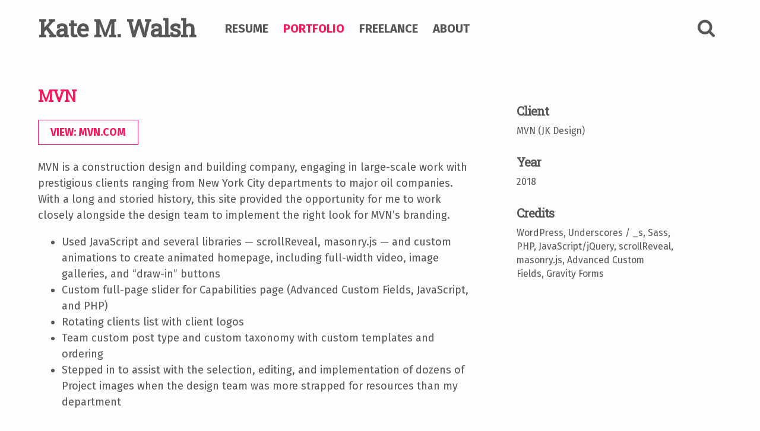

--- FILE ---
content_type: text/html; charset=UTF-8
request_url: https://katemwalsh.com/portfolio/mvn/
body_size: 6878
content:
<!doctype html>
<html dir="ltr" lang="en-US" prefix="og: https://ogp.me/ns#">
<head>
	<meta charset="UTF-8">
	<meta name="viewport" content="width=device-width, initial-scale=1">
	<link rel="profile" href="http://gmpg.org/xfn/11">

	<title>MVN | Kate M. Walsh</title>

		<!-- All in One SEO 4.5.0 - aioseo.com -->
		<meta name="description" content="MVN is a construction design and building company, engaging in large-scale work with prestigious clients ranging from New York City departments to major oil companies. With a long and storied history, this site provided the opportunity for me to work closely alongside the design team to implement the right look for MVN&#039;s branding. Used JavaScript" />
		<meta name="robots" content="max-image-preview:large" />
		<link rel="canonical" href="https://katemwalsh.com/portfolio/mvn/" />
		<meta name="generator" content="All in One SEO (AIOSEO) 4.5.0" />
		<meta property="og:locale" content="en_US" />
		<meta property="og:site_name" content="katemwalsh.com" />
		<meta property="og:type" content="product" />
		<meta property="og:title" content="MVN | Kate M. Walsh" />
		<meta property="og:description" content="MVN is a construction design and building company, engaging in large-scale work with prestigious clients ranging from New York City departments to major oil companies. With a long and storied history, this site provided the opportunity for me to work closely alongside the design team to implement the right look for MVN&#039;s branding. Used JavaScript" />
		<meta property="og:url" content="https://katemwalsh.com/portfolio/mvn/" />
		<meta property="og:image" content="https://katemwalsh.com/wp-content/uploads/2018/05/mvn-home.jpg" />
		<meta property="og:image:secure_url" content="https://katemwalsh.com/wp-content/uploads/2018/05/mvn-home.jpg" />
		<meta property="og:image:width" content="1904" />
		<meta property="og:image:height" content="3496" />
		<meta name="twitter:card" content="summary" />
		<meta name="twitter:site" content="@katemwalsh" />
		<meta name="twitter:title" content="MVN | Kate M. Walsh" />
		<meta name="twitter:description" content="MVN is a construction design and building company, engaging in large-scale work with prestigious clients ranging from New York City departments to major oil companies. With a long and storied history, this site provided the opportunity for me to work closely alongside the design team to implement the right look for MVN&#039;s branding. Used JavaScript" />
		<meta name="twitter:creator" content="@katemwalsh" />
		<meta name="twitter:image" content="https://katemwalsh.com/wp-content/uploads/2018/05/mvn-home.jpg" />
		<script type="application/ld+json" class="aioseo-schema">
			{"@context":"https:\/\/schema.org","@graph":[{"@type":"BreadcrumbList","@id":"https:\/\/katemwalsh.com\/portfolio\/mvn\/#breadcrumblist","itemListElement":[{"@type":"ListItem","@id":"https:\/\/katemwalsh.com\/#listItem","position":1,"name":"Home","item":"https:\/\/katemwalsh.com\/","nextItem":"https:\/\/katemwalsh.com\/portfolio\/mvn\/#listItem"},{"@type":"ListItem","@id":"https:\/\/katemwalsh.com\/portfolio\/mvn\/#listItem","position":2,"name":"MVN","previousItem":"https:\/\/katemwalsh.com\/#listItem"}]},{"@type":"Organization","@id":"https:\/\/katemwalsh.com\/#organization","name":"Kate M. Walsh","url":"https:\/\/katemwalsh.com\/","sameAs":["https:\/\/twitter.com\/katemwalsh"]},{"@type":"Person","@id":"https:\/\/katemwalsh.com\/author\/kmw\/#author","url":"https:\/\/katemwalsh.com\/author\/kmw\/","name":"Kate M. Walsh","image":{"@type":"ImageObject","@id":"https:\/\/katemwalsh.com\/portfolio\/mvn\/#authorImage","url":"https:\/\/secure.gravatar.com\/avatar\/7cb917e5a176fe08b30131969887cfa5?s=96&d=mm&r=g","width":96,"height":96,"caption":"Kate M. Walsh"}},{"@type":"WebPage","@id":"https:\/\/katemwalsh.com\/portfolio\/mvn\/#webpage","url":"https:\/\/katemwalsh.com\/portfolio\/mvn\/","name":"MVN | Kate M. Walsh","description":"MVN is a construction design and building company, engaging in large-scale work with prestigious clients ranging from New York City departments to major oil companies. With a long and storied history, this site provided the opportunity for me to work closely alongside the design team to implement the right look for MVN's branding. Used JavaScript","inLanguage":"en-US","isPartOf":{"@id":"https:\/\/katemwalsh.com\/#website"},"breadcrumb":{"@id":"https:\/\/katemwalsh.com\/portfolio\/mvn\/#breadcrumblist"},"author":{"@id":"https:\/\/katemwalsh.com\/author\/kmw\/#author"},"creator":{"@id":"https:\/\/katemwalsh.com\/author\/kmw\/#author"},"image":{"@type":"ImageObject","url":"https:\/\/katemwalsh.com\/wp-content\/uploads\/2018\/05\/mvn-home.jpg","@id":"https:\/\/katemwalsh.com\/portfolio\/mvn\/#mainImage","width":1904,"height":3496,"caption":"MVN's homepage, including full-width responsive background video, \"draw-in\" buttons, scroll animations, and custom Advanced Custom Fields\/slick.js gallery."},"primaryImageOfPage":{"@id":"https:\/\/katemwalsh.com\/portfolio\/mvn\/#mainImage"},"datePublished":"2018-05-10T07:30:29+00:00","dateModified":"2019-03-02T05:53:52+00:00"},{"@type":"WebSite","@id":"https:\/\/katemwalsh.com\/#website","url":"https:\/\/katemwalsh.com\/","name":"Kate M. Walsh","description":"Web Development & Other Fun","inLanguage":"en-US","publisher":{"@id":"https:\/\/katemwalsh.com\/#organization"}}]}
		</script>
		<!-- All in One SEO -->

<link rel="alternate" type="application/rss+xml" title="Kate M. Walsh &raquo; Feed" href="https://katemwalsh.com/feed/" />
<link rel="alternate" type="application/rss+xml" title="Kate M. Walsh &raquo; Comments Feed" href="https://katemwalsh.com/comments/feed/" />
<link rel='stylesheet' id='wp-block-library-css' href='https://katemwalsh.com/wp-includes/css/dist/block-library/style.min.css' type='text/css' media='all' />
<style id='classic-theme-styles-inline-css' type='text/css'>
/*! This file is auto-generated */
.wp-block-button__link{color:#fff;background-color:#32373c;border-radius:9999px;box-shadow:none;text-decoration:none;padding:calc(.667em + 2px) calc(1.333em + 2px);font-size:1.125em}.wp-block-file__button{background:#32373c;color:#fff;text-decoration:none}
</style>
<style id='global-styles-inline-css' type='text/css'>
body{--wp--preset--color--black: #000000;--wp--preset--color--cyan-bluish-gray: #abb8c3;--wp--preset--color--white: #ffffff;--wp--preset--color--pale-pink: #f78da7;--wp--preset--color--vivid-red: #cf2e2e;--wp--preset--color--luminous-vivid-orange: #ff6900;--wp--preset--color--luminous-vivid-amber: #fcb900;--wp--preset--color--light-green-cyan: #7bdcb5;--wp--preset--color--vivid-green-cyan: #00d084;--wp--preset--color--pale-cyan-blue: #8ed1fc;--wp--preset--color--vivid-cyan-blue: #0693e3;--wp--preset--color--vivid-purple: #9b51e0;--wp--preset--gradient--vivid-cyan-blue-to-vivid-purple: linear-gradient(135deg,rgba(6,147,227,1) 0%,rgb(155,81,224) 100%);--wp--preset--gradient--light-green-cyan-to-vivid-green-cyan: linear-gradient(135deg,rgb(122,220,180) 0%,rgb(0,208,130) 100%);--wp--preset--gradient--luminous-vivid-amber-to-luminous-vivid-orange: linear-gradient(135deg,rgba(252,185,0,1) 0%,rgba(255,105,0,1) 100%);--wp--preset--gradient--luminous-vivid-orange-to-vivid-red: linear-gradient(135deg,rgba(255,105,0,1) 0%,rgb(207,46,46) 100%);--wp--preset--gradient--very-light-gray-to-cyan-bluish-gray: linear-gradient(135deg,rgb(238,238,238) 0%,rgb(169,184,195) 100%);--wp--preset--gradient--cool-to-warm-spectrum: linear-gradient(135deg,rgb(74,234,220) 0%,rgb(151,120,209) 20%,rgb(207,42,186) 40%,rgb(238,44,130) 60%,rgb(251,105,98) 80%,rgb(254,248,76) 100%);--wp--preset--gradient--blush-light-purple: linear-gradient(135deg,rgb(255,206,236) 0%,rgb(152,150,240) 100%);--wp--preset--gradient--blush-bordeaux: linear-gradient(135deg,rgb(254,205,165) 0%,rgb(254,45,45) 50%,rgb(107,0,62) 100%);--wp--preset--gradient--luminous-dusk: linear-gradient(135deg,rgb(255,203,112) 0%,rgb(199,81,192) 50%,rgb(65,88,208) 100%);--wp--preset--gradient--pale-ocean: linear-gradient(135deg,rgb(255,245,203) 0%,rgb(182,227,212) 50%,rgb(51,167,181) 100%);--wp--preset--gradient--electric-grass: linear-gradient(135deg,rgb(202,248,128) 0%,rgb(113,206,126) 100%);--wp--preset--gradient--midnight: linear-gradient(135deg,rgb(2,3,129) 0%,rgb(40,116,252) 100%);--wp--preset--font-size--small: 13px;--wp--preset--font-size--medium: 20px;--wp--preset--font-size--large: 36px;--wp--preset--font-size--x-large: 42px;--wp--preset--spacing--20: 0.44rem;--wp--preset--spacing--30: 0.67rem;--wp--preset--spacing--40: 1rem;--wp--preset--spacing--50: 1.5rem;--wp--preset--spacing--60: 2.25rem;--wp--preset--spacing--70: 3.38rem;--wp--preset--spacing--80: 5.06rem;--wp--preset--shadow--natural: 6px 6px 9px rgba(0, 0, 0, 0.2);--wp--preset--shadow--deep: 12px 12px 50px rgba(0, 0, 0, 0.4);--wp--preset--shadow--sharp: 6px 6px 0px rgba(0, 0, 0, 0.2);--wp--preset--shadow--outlined: 6px 6px 0px -3px rgba(255, 255, 255, 1), 6px 6px rgba(0, 0, 0, 1);--wp--preset--shadow--crisp: 6px 6px 0px rgba(0, 0, 0, 1);}:where(.is-layout-flex){gap: 0.5em;}:where(.is-layout-grid){gap: 0.5em;}body .is-layout-flow > .alignleft{float: left;margin-inline-start: 0;margin-inline-end: 2em;}body .is-layout-flow > .alignright{float: right;margin-inline-start: 2em;margin-inline-end: 0;}body .is-layout-flow > .aligncenter{margin-left: auto !important;margin-right: auto !important;}body .is-layout-constrained > .alignleft{float: left;margin-inline-start: 0;margin-inline-end: 2em;}body .is-layout-constrained > .alignright{float: right;margin-inline-start: 2em;margin-inline-end: 0;}body .is-layout-constrained > .aligncenter{margin-left: auto !important;margin-right: auto !important;}body .is-layout-constrained > :where(:not(.alignleft):not(.alignright):not(.alignfull)){max-width: var(--wp--style--global--content-size);margin-left: auto !important;margin-right: auto !important;}body .is-layout-constrained > .alignwide{max-width: var(--wp--style--global--wide-size);}body .is-layout-flex{display: flex;}body .is-layout-flex{flex-wrap: wrap;align-items: center;}body .is-layout-flex > *{margin: 0;}body .is-layout-grid{display: grid;}body .is-layout-grid > *{margin: 0;}:where(.wp-block-columns.is-layout-flex){gap: 2em;}:where(.wp-block-columns.is-layout-grid){gap: 2em;}:where(.wp-block-post-template.is-layout-flex){gap: 1.25em;}:where(.wp-block-post-template.is-layout-grid){gap: 1.25em;}.has-black-color{color: var(--wp--preset--color--black) !important;}.has-cyan-bluish-gray-color{color: var(--wp--preset--color--cyan-bluish-gray) !important;}.has-white-color{color: var(--wp--preset--color--white) !important;}.has-pale-pink-color{color: var(--wp--preset--color--pale-pink) !important;}.has-vivid-red-color{color: var(--wp--preset--color--vivid-red) !important;}.has-luminous-vivid-orange-color{color: var(--wp--preset--color--luminous-vivid-orange) !important;}.has-luminous-vivid-amber-color{color: var(--wp--preset--color--luminous-vivid-amber) !important;}.has-light-green-cyan-color{color: var(--wp--preset--color--light-green-cyan) !important;}.has-vivid-green-cyan-color{color: var(--wp--preset--color--vivid-green-cyan) !important;}.has-pale-cyan-blue-color{color: var(--wp--preset--color--pale-cyan-blue) !important;}.has-vivid-cyan-blue-color{color: var(--wp--preset--color--vivid-cyan-blue) !important;}.has-vivid-purple-color{color: var(--wp--preset--color--vivid-purple) !important;}.has-black-background-color{background-color: var(--wp--preset--color--black) !important;}.has-cyan-bluish-gray-background-color{background-color: var(--wp--preset--color--cyan-bluish-gray) !important;}.has-white-background-color{background-color: var(--wp--preset--color--white) !important;}.has-pale-pink-background-color{background-color: var(--wp--preset--color--pale-pink) !important;}.has-vivid-red-background-color{background-color: var(--wp--preset--color--vivid-red) !important;}.has-luminous-vivid-orange-background-color{background-color: var(--wp--preset--color--luminous-vivid-orange) !important;}.has-luminous-vivid-amber-background-color{background-color: var(--wp--preset--color--luminous-vivid-amber) !important;}.has-light-green-cyan-background-color{background-color: var(--wp--preset--color--light-green-cyan) !important;}.has-vivid-green-cyan-background-color{background-color: var(--wp--preset--color--vivid-green-cyan) !important;}.has-pale-cyan-blue-background-color{background-color: var(--wp--preset--color--pale-cyan-blue) !important;}.has-vivid-cyan-blue-background-color{background-color: var(--wp--preset--color--vivid-cyan-blue) !important;}.has-vivid-purple-background-color{background-color: var(--wp--preset--color--vivid-purple) !important;}.has-black-border-color{border-color: var(--wp--preset--color--black) !important;}.has-cyan-bluish-gray-border-color{border-color: var(--wp--preset--color--cyan-bluish-gray) !important;}.has-white-border-color{border-color: var(--wp--preset--color--white) !important;}.has-pale-pink-border-color{border-color: var(--wp--preset--color--pale-pink) !important;}.has-vivid-red-border-color{border-color: var(--wp--preset--color--vivid-red) !important;}.has-luminous-vivid-orange-border-color{border-color: var(--wp--preset--color--luminous-vivid-orange) !important;}.has-luminous-vivid-amber-border-color{border-color: var(--wp--preset--color--luminous-vivid-amber) !important;}.has-light-green-cyan-border-color{border-color: var(--wp--preset--color--light-green-cyan) !important;}.has-vivid-green-cyan-border-color{border-color: var(--wp--preset--color--vivid-green-cyan) !important;}.has-pale-cyan-blue-border-color{border-color: var(--wp--preset--color--pale-cyan-blue) !important;}.has-vivid-cyan-blue-border-color{border-color: var(--wp--preset--color--vivid-cyan-blue) !important;}.has-vivid-purple-border-color{border-color: var(--wp--preset--color--vivid-purple) !important;}.has-vivid-cyan-blue-to-vivid-purple-gradient-background{background: var(--wp--preset--gradient--vivid-cyan-blue-to-vivid-purple) !important;}.has-light-green-cyan-to-vivid-green-cyan-gradient-background{background: var(--wp--preset--gradient--light-green-cyan-to-vivid-green-cyan) !important;}.has-luminous-vivid-amber-to-luminous-vivid-orange-gradient-background{background: var(--wp--preset--gradient--luminous-vivid-amber-to-luminous-vivid-orange) !important;}.has-luminous-vivid-orange-to-vivid-red-gradient-background{background: var(--wp--preset--gradient--luminous-vivid-orange-to-vivid-red) !important;}.has-very-light-gray-to-cyan-bluish-gray-gradient-background{background: var(--wp--preset--gradient--very-light-gray-to-cyan-bluish-gray) !important;}.has-cool-to-warm-spectrum-gradient-background{background: var(--wp--preset--gradient--cool-to-warm-spectrum) !important;}.has-blush-light-purple-gradient-background{background: var(--wp--preset--gradient--blush-light-purple) !important;}.has-blush-bordeaux-gradient-background{background: var(--wp--preset--gradient--blush-bordeaux) !important;}.has-luminous-dusk-gradient-background{background: var(--wp--preset--gradient--luminous-dusk) !important;}.has-pale-ocean-gradient-background{background: var(--wp--preset--gradient--pale-ocean) !important;}.has-electric-grass-gradient-background{background: var(--wp--preset--gradient--electric-grass) !important;}.has-midnight-gradient-background{background: var(--wp--preset--gradient--midnight) !important;}.has-small-font-size{font-size: var(--wp--preset--font-size--small) !important;}.has-medium-font-size{font-size: var(--wp--preset--font-size--medium) !important;}.has-large-font-size{font-size: var(--wp--preset--font-size--large) !important;}.has-x-large-font-size{font-size: var(--wp--preset--font-size--x-large) !important;}
.wp-block-navigation a:where(:not(.wp-element-button)){color: inherit;}
:where(.wp-block-post-template.is-layout-flex){gap: 1.25em;}:where(.wp-block-post-template.is-layout-grid){gap: 1.25em;}
:where(.wp-block-columns.is-layout-flex){gap: 2em;}:where(.wp-block-columns.is-layout-grid){gap: 2em;}
.wp-block-pullquote{font-size: 1.5em;line-height: 1.6;}
</style>
<link rel='stylesheet' id='slick-style-css' href='https://katemwalsh.com/wp-content/themes/kmw-2018/js/slick/slick.css' type='text/css' media='all' />
<link rel='stylesheet' id='fancybox-style-css' href='https://katemwalsh.com/wp-content/themes/kmw-2018/js/fancybox/jquery.fancybox.min.css' type='text/css' media='all' />
<link rel='stylesheet' id='kmw-wp-style-css' href='https://katemwalsh.com/wp-content/themes/kmw-2018/style.css' type='text/css' media='all' />
<link rel='stylesheet' id='kmw-style-css' href='https://katemwalsh.com/wp-content/themes/kmw-2018/assets/css/app.css' type='text/css' media='all' />
<script type="text/javascript" src="https://katemwalsh.com/wp-includes/js/jquery/jquery.min.js" id="jquery-core-js"></script>
<script type="text/javascript" src="https://katemwalsh.com/wp-includes/js/jquery/jquery-migrate.min.js" id="jquery-migrate-js"></script>
<script type="text/javascript" src="https://katemwalsh.com/wp-content/themes/kmw-2018/js/slick/slick.min.js" id="slick-js-js"></script>
<script type="text/javascript" src="https://katemwalsh.com/wp-content/themes/kmw-2018/js/fancybox/jquery.fancybox.min.js" id="fancybox-js-js"></script>
<link rel="https://api.w.org/" href="https://katemwalsh.com/wp-json/" />
<link rel='shortlink' href='https://katemwalsh.com/?p=4347' />
<link rel="alternate" type="application/json+oembed" href="https://katemwalsh.com/wp-json/oembed/1.0/embed?url=https%3A%2F%2Fkatemwalsh.com%2Fportfolio%2Fmvn%2F" />
<link rel="alternate" type="text/xml+oembed" href="https://katemwalsh.com/wp-json/oembed/1.0/embed?url=https%3A%2F%2Fkatemwalsh.com%2Fportfolio%2Fmvn%2F&#038;format=xml" />
<script type="text/javascript">
(function(url){
	if(/(?:Chrome\/26\.0\.1410\.63 Safari\/537\.31|WordfenceTestMonBot)/.test(navigator.userAgent)){ return; }
	var addEvent = function(evt, handler) {
		if (window.addEventListener) {
			document.addEventListener(evt, handler, false);
		} else if (window.attachEvent) {
			document.attachEvent('on' + evt, handler);
		}
	};
	var removeEvent = function(evt, handler) {
		if (window.removeEventListener) {
			document.removeEventListener(evt, handler, false);
		} else if (window.detachEvent) {
			document.detachEvent('on' + evt, handler);
		}
	};
	var evts = 'contextmenu dblclick drag dragend dragenter dragleave dragover dragstart drop keydown keypress keyup mousedown mousemove mouseout mouseover mouseup mousewheel scroll'.split(' ');
	var logHuman = function() {
		if (window.wfLogHumanRan) { return; }
		window.wfLogHumanRan = true;
		var wfscr = document.createElement('script');
		wfscr.type = 'text/javascript';
		wfscr.async = true;
		wfscr.src = url + '&r=' + Math.random();
		(document.getElementsByTagName('head')[0]||document.getElementsByTagName('body')[0]).appendChild(wfscr);
		for (var i = 0; i < evts.length; i++) {
			removeEvent(evts[i], logHuman);
		}
	};
	for (var i = 0; i < evts.length; i++) {
		addEvent(evts[i], logHuman);
	}
})('//katemwalsh.com/?wordfence_lh=1&hid=C3CC4808CE10EFB9E64777418BDF37B7');
</script>	<!-- Google tag (gtag.js) -->
	<script async src="https://www.googletagmanager.com/gtag/js?id=G-181BWKFJ3E"></script>
	<script>
		window.dataLayer = window.dataLayer || [];
		function gtag(){dataLayer.push(arguments);}
		gtag('js', new Date());

		gtag('config', 'G-181BWKFJ3E');
	</script>

</head>

<body class="web-portfolio-template-default single single-web-portfolio postid-4347 no-sidebar">
<div id="page" class="site">
	<a class="skip-link screen-reader-text" href="#content">Skip to content</a>

	<header id="masthead" class="site-header">

		<div class="container flex">

			<div class="site-branding">
				<h1 class="site-title"><a href="https://katemwalsh.com/" rel="home">
					K<span>ate</span> M<span>.</span> W<span>alsh</span>
				</a></h1>
			</div><!-- .site-branding -->

			<nav id="site-navigation" class="main-navigation">
				<div class="menu-menu-1-container"><ul id="primary-menu" class="menu"><li id="menu-item-383" class="menu-item menu-item-type-post_type menu-item-object-page menu-item-383"><a href="https://katemwalsh.com/work-history/">Resume</a></li>
<li id="menu-item-3991" class="current-menu-item menu-item menu-item-type-custom menu-item-object-custom menu-item-3991"><a href="/portfolio/">Portfolio</a></li>
<li id="menu-item-3131" class="menu-item menu-item-type-post_type menu-item-object-page menu-item-3131"><a href="https://katemwalsh.com/freelance-web-development/">Freelance</a></li>
<li id="menu-item-39" class="menu-item menu-item-type-post_type menu-item-object-page menu-item-has-children menu-item-39"><a href="https://katemwalsh.com/about/">About</a>
<ul class="sub-menu">
	<li id="menu-item-2705" class="menu-item menu-item-type-custom menu-item-object-custom menu-item-2705"><a href="/blog/">Blog</a></li>
	<li id="menu-item-3951" class="menu-item menu-item-type-custom menu-item-object-custom menu-item-3951"><a href="/about/#contact">Contact</a></li>
</ul>
</li>
</ul></div>			</nav><!-- #site-navigation -->

			<section class="header-search">
				<i class="fa fa-search header-search-icon js-header-search"></i>
				<button class="menu-toggle js-menu-toggle" aria-controls="primary-menu" aria-expanded="false"><i class="fa fa-bars"></i></button>

				<section class="header-search-form">
					<form method="get" id="searchform" class="search-form" action="https://katemwalsh.com/">
	<label for="s" class="assistive-text">Search</label>
	<input type="text" class="field" name="s" id="s" placeholder="Enter term..." />
	<button type="submit" class="search-submit"><span class="fa fa-search"></span></button>
</form>				</section>
			</section>

		</div> <!-- .container -->

	</header><!-- #masthead -->

	<div id="content" class="site-content">

	

	<div id="primary" class="content-area">
		<main id="main" class="site-main container">
		

	<article id="post-4347" class="portfolio-single-wrap post-4347 web-portfolio type-web-portfolio status-publish has-post-thumbnail hentry portfolio_category-custom-website portfolio_category-featured" >

	<div class="portfolio-single-content entry-content">

		<header class="entry-header portfolio-single-header">
			<h2 class="entry-title">MVN</h2>		</header><!-- .entry-header -->

		
			<a target="_blank" href="http://mvn.com" class="button transparent portfolio-button">View: mvn.com</a>

		
		<p>MVN is a construction design and building company, engaging in large-scale work with prestigious clients ranging from New York City departments to major oil companies. With a long and storied history, this site provided the opportunity for me to work closely alongside the design team to implement the right look for MVN&#8217;s branding.</p>
<ul>
<li>Used JavaScript and several libraries &#8212; scrollReveal, masonry.js &#8212; and custom animations to create animated homepage, including full-width video, image galleries, and &#8220;draw-in&#8221; buttons</li>
<li>Custom full-page slider for Capabilities page (Advanced Custom Fields, JavaScript, and PHP)</li>
<li>Rotating clients list with client logos</li>
<li>Team custom post type and custom taxonomy with custom templates and ordering</li>
<li>Stepped in to assist with the selection, editing, and implementation of dozens of Project images when the design team was more strapped for resources than my department</li>
</ul>
<p><iframe width="100%" height="415" src="https://www.youtube.com/embed/EFEExq-C4tE" frameborder="0" allow="accelerometer; autoplay; encrypted-media; gyroscope; picture-in-picture" allowfullscreen></iframe><br />
<strong><a href="https://www.youtube.com/watch?v=EFEExq-C4tE" data-fancybox>View Homepage Video on YouTube</a></strong></p>

	</div>

	<div class="portfolio-single-image">

		
			<h3>Client</h3>
			<p>MVN (JK Design)</p>
		
		
			<h3>Year</h3>
			<p>2018</p>
		
		
					<h3>Credits</h3>
			<p>WordPress, Underscores / _s, Sass, PHP, JavaScript/jQuery, scrollReveal, masonry.js, Advanced Custom Fields, Gravity Forms</p>
		
	</div>

		    <ul class="portfolio-gallery">
	        	            <li>
	                <a data-fancybox="gallery" href="https://katemwalsh.com/wp-content/uploads/2018/05/mvn-home.jpg" data-caption="MVN's homepage, including full-width responsive background video, "draw-in" buttons, scroll animations, and custom Advanced Custom Fields/slick.js gallery." style="background-image:url(https://katemwalsh.com/wp-content/uploads/2018/05/mvn-home-558x1024.jpg);" alt="MVN's homepage, including full-width responsive background video, "draw-in" buttons, scroll animations, and custom Advanced Custom Fields/slick.js gallery." title="MVN's homepage, including full-width responsive background video, "draw-in" buttons, scroll animations, and custom Advanced Custom Fields/slick.js gallery." />
	                </a>
	                <div class="gallery-caption">
	                		                		<p>MVN&#8217;s homepage, including full-width responsive background video, &#8220;draw-in&#8221; buttons, scroll animations, and custom Advanced Custom Fields/slick.js gallery.</p>
	                		                </div>
	            </li>
	        	            <li>
	                <a data-fancybox="gallery" href="https://katemwalsh.com/wp-content/uploads/2018/05/mvn-about.jpg" data-caption="The MVN about page, including cards with custom slide-in animations, client logo rotator, and categorized client text list." style="background-image:url(https://katemwalsh.com/wp-content/uploads/2018/05/mvn-about-463x1024.jpg);" alt="The MVN about page, including cards with custom slide-in animations, client logo rotator, and categorized client text list." title="The MVN about page, including cards with custom slide-in animations, client logo rotator, and categorized client text list." />
	                </a>
	                <div class="gallery-caption">
	                		                		<p>The MVN about page, including cards with custom slide-in animations, client logo rotator, and categorized client text list.</p>
	                		                </div>
	            </li>
	        	            <li>
	                <a data-fancybox="gallery" href="https://katemwalsh.com/wp-content/uploads/2018/05/mvn-capabilities.jpg" data-caption="The custom full-width, full-height slider created for the Capabilities page, using Advanced Custom Fields, slick.js, JavaScript/jQuery, and PHP." style="background-image:url(https://katemwalsh.com/wp-content/uploads/2018/05/mvn-capabilities-1024x510.jpg);" alt="The custom full-width, full-height slider created for the Capabilities page, using Advanced Custom Fields, slick.js, JavaScript/jQuery, and PHP." title="The custom full-width, full-height slider created for the Capabilities page, using Advanced Custom Fields, slick.js, JavaScript/jQuery, and PHP." />
	                </a>
	                <div class="gallery-caption">
	                		                		<p>The custom full-width, full-height slider created for the Capabilities page, using Advanced Custom Fields, slick.js, JavaScript/jQuery, and PHP.</p>
	                		                </div>
	            </li>
	        	            <li>
	                <a data-fancybox="gallery" href="https://katemwalsh.com/wp-content/uploads/2018/05/mvn-contact.png" data-caption="The custom Contact template, a radical departure from the other pages on-site." style="background-image:url(https://katemwalsh.com/wp-content/uploads/2018/05/mvn-contact-1024x629.png);" alt="The custom Contact template, a radical departure from the other pages on-site." title="The custom Contact template, a radical departure from the other pages on-site." />
	                </a>
	                <div class="gallery-caption">
	                		                		<p>The custom Contact template, a radical departure from the other pages on-site.</p>
	                		                </div>
	            </li>
	        	            <li>
	                <a data-fancybox="gallery" href="https://katemwalsh.com/wp-content/uploads/2018/05/mvn-history.jpg" data-caption="The History page, including Masonry image galleries." style="background-image:url(https://katemwalsh.com/wp-content/uploads/2018/05/mvn-history-513x1024.jpg);" alt="The History page, including Masonry image galleries." title="The History page, including Masonry image galleries." />
	                </a>
	                <div class="gallery-caption">
	                		                		<p>The History page, including Masonry image galleries.</p>
	                		                </div>
	            </li>
	        	            <li>
	                <a data-fancybox="gallery" href="https://katemwalsh.com/wp-content/uploads/2018/05/mvn-projects.jpg" data-caption="The MVN projects page, including custom filtering." style="background-image:url(https://katemwalsh.com/wp-content/uploads/2018/05/mvn-projects-658x1024.jpg);" alt="The MVN projects page, including custom filtering." title="The MVN projects page, including custom filtering." />
	                </a>
	                <div class="gallery-caption">
	                		                		<p>The MVN projects page, including custom filtering.</p>
	                		                </div>
	            </li>
	        	            <li>
	                <a data-fancybox="gallery" href="https://katemwalsh.com/wp-content/uploads/2018/05/mvn-project-single.jpg" data-caption="A single projects page, including a full-width header and custom Advanced Custom Fields data." style="background-image:url(https://katemwalsh.com/wp-content/uploads/2018/05/mvn-project-single-611x1024.jpg);" alt="A single projects page, including a full-width header and custom Advanced Custom Fields data." title="A single projects page, including a full-width header and custom Advanced Custom Fields data." />
	                </a>
	                <div class="gallery-caption">
	                		                		<p>A single projects page, including a full-width header and custom Advanced Custom Fields data.</p>
	                		                </div>
	            </li>
	        	            <li>
	                <a data-fancybox="gallery" href="https://katemwalsh.com/wp-content/uploads/2018/05/mvn-team.jpg" data-caption="The MVN team page, including custom categorization and ordering." style="background-image:url(https://katemwalsh.com/wp-content/uploads/2018/05/mvn-team-723x1024.jpg);" alt="The MVN team page, including custom categorization and ordering." title="The MVN team page, including custom categorization and ordering." />
	                </a>
	                <div class="gallery-caption">
	                		                		<p>The MVN team page, including custom categorization and ordering.</p>
	                		                </div>
	            </li>
	        	    </ul>
	
</article><!-- #post-4347 -->


</article><!-- #post-4347 -->


		</main><!-- #main -->
	</div><!-- #primary -->


	</div><!-- #content -->

	<footer id="colophon" class="site-footer">
		<div class="container flex">
			<div class="site-info">
				&copy; 2026 KMW, LLC &mdash; Kate M. Walsh
			</div><!-- .site-info -->
			<div class="site-info site-social">
					<ul class="soc">
		<li title="LinkedIn"><a target="_blank" class="soc-linkedin" href="https://www.linkedin.com/in/katemariewalsh"><i class="fa fa-linkedin"></i></a></li>
		<li title="GitHub"><a target="_blank" class="soc-github" href="https://github.com/kmwalsh"><i class="fa fa-github"></i></a></li>
		<li title="E-Mail"><a target="_blank" class="soc-email1 soc-icon-last" href="mailto:kmw@katemwalsh.com"><i class="fa fa-envelope"></i></a></li>
	</ul>
				</div>
		</div>
	</footer><!-- #colophon -->
</div><!-- #page -->

<link href="https://fonts.googleapis.com/css?family=Fira+Sans:400,700|Roboto+Slab" rel="stylesheet">

<script type="text/javascript" src="https://katemwalsh.com/wp-includes/js/hoverintent-js.min.js" id="hoverintent-js-js"></script>
<script type="text/javascript" src="https://katemwalsh.com/wp-content/themes/kmw-2018/assets/js/all.js" id="kmw-js-js"></script>
<script type="text/javascript" src="https://katemwalsh.com/wp-content/themes/kmw-2018/js/skip-link-focus-fix.js" id="kmw-skip-link-focus-fix-js"></script>

</body>
</html>


--- FILE ---
content_type: text/css
request_url: https://katemwalsh.com/wp-content/themes/kmw-2018/style.css
body_size: 232
content:
/*!
Theme Name: kmw
Theme URI: http://underscores.me/
Author: Underscores.me
Author URI: http://underscores.me/
Description: Description
Version: 1.0.1
License: GNU General Public License v2 or later
License URI: LICENSE
Text Domain: kmw
Tags: custom-background, custom-logo, custom-menu, featured-images, threaded-comments, translation-ready
*/

--- FILE ---
content_type: text/css
request_url: https://katemwalsh.com/wp-content/themes/kmw-2018/assets/css/app.css
body_size: 18172
content:
@charset "UTF-8";
/**
 * Delete/Addition friendly. These are different libraries that I like and use
 * but don't use things you hate, remove what you don't want.
 * If you want to use Bootstrap strip out all of these guys. Normalize is
 * redundant (it's included in bootstrap) and Bootstrap comes with a grid.
 * Font awesome isn't needed either, so you can strip that out too, but I
 * personally like those fonts better and I know most developers end up putting
 * that in at some point anyway. Include-media is a great tool for working
 * with media queries, I think you should look into it, but again, with Bootstrap
 * it may not be needed.
 */
/*! normalize.css v6.0.0 | MIT License | github.com/necolas/normalize.css */
/* Document
   ========================================================================== */
/**
 * 1. Correct the line height in all browsers.
 * 2. Prevent adjustments of font size after orientation changes in
 *    IE on Windows Phone and in iOS.
 */
html {
  line-height: 1.15;
  /* 1 */
  -ms-text-size-adjust: 100%;
  /* 2 */
  -webkit-text-size-adjust: 100%;
  /* 2 */
}

/* Sections
   ========================================================================== */
/**
 * Add the correct display in IE 9-.
 */
article,
aside,
footer,
header,
nav,
section {
  display: block;
}

/**
 * Correct the font size and margin on `h1` elements within `section` and
 * `article` contexts in Chrome, Firefox, and Safari.
 */
h1 {
  font-size: 2em;
  margin: 0.67em 0;
}

/* Grouping content
   ========================================================================== */
/**
 * Add the correct display in IE 9-.
 * 1. Add the correct display in IE.
 */
figcaption,
figure,
main {
  /* 1 */
  display: block;
}

/**
 * Add the correct margin in IE 8.
 */
figure {
  margin: 1em 40px;
}

/**
 * 1. Add the correct box sizing in Firefox.
 * 2. Show the overflow in Edge and IE.
 */
hr {
  box-sizing: content-box;
  /* 1 */
  height: 0;
  /* 1 */
  overflow: visible;
  /* 2 */
}

/**
 * 1. Correct the inheritance and scaling of font size in all browsers.
 * 2. Correct the odd `em` font sizing in all browsers.
 */
pre {
  font-family: monospace, monospace;
  /* 1 */
  font-size: 1em;
  /* 2 */
}

/* Text-level semantics
   ========================================================================== */
/**
 * 1. Remove the gray background on active links in IE 10.
 * 2. Remove gaps in links underline in iOS 8+ and Safari 8+.
 */
a {
  background-color: transparent;
  /* 1 */
  -webkit-text-decoration-skip: objects;
  /* 2 */
}

/**
 * 1. Remove the bottom border in Chrome 57- and Firefox 39-.
 * 2. Add the correct text decoration in Chrome, Edge, IE, Opera, and Safari.
 */
abbr[title] {
  border-bottom: none;
  /* 1 */
  text-decoration: underline;
  /* 2 */
  text-decoration: underline dotted;
  /* 2 */
}

/**
 * Prevent the duplicate application of `bolder` by the next rule in Safari 6.
 */
b,
strong {
  font-weight: inherit;
}

/**
 * Add the correct font weight in Chrome, Edge, and Safari.
 */
b,
strong {
  font-weight: bolder;
}

/**
 * 1. Correct the inheritance and scaling of font size in all browsers.
 * 2. Correct the odd `em` font sizing in all browsers.
 */
code,
kbd,
samp {
  font-family: monospace, monospace;
  /* 1 */
  font-size: 1em;
  /* 2 */
}

/**
 * Add the correct font style in Android 4.3-.
 */
dfn {
  font-style: italic;
}

/**
 * Add the correct background and color in IE 9-.
 */
mark {
  background-color: #ff0;
  color: #000;
}

/**
 * Add the correct font size in all browsers.
 */
small {
  font-size: 80%;
}

/**
 * Prevent `sub` and `sup` elements from affecting the line height in
 * all browsers.
 */
sub,
sup {
  font-size: 75%;
  line-height: 0;
  position: relative;
  vertical-align: baseline;
}

sub {
  bottom: -0.25em;
}

sup {
  top: -0.5em;
}

/* Embedded content
   ========================================================================== */
/**
 * Add the correct display in IE 9-.
 */
audio,
video {
  display: inline-block;
}

/**
 * Add the correct display in iOS 4-7.
 */
audio:not([controls]) {
  display: none;
  height: 0;
}

/**
 * Remove the border on images inside links in IE 10-.
 */
img {
  border-style: none;
}

/**
 * Hide the overflow in IE.
 */
svg:not(:root) {
  overflow: hidden;
}

/* Forms
   ========================================================================== */
/**
 * Remove the margin in Firefox and Safari.
 */
button,
input,
optgroup,
select,
textarea {
  margin: 0;
}

/**
 * Show the overflow in IE.
 * 1. Show the overflow in Edge.
 */
button,
input {
  /* 1 */
  overflow: visible;
}

/**
 * Remove the inheritance of text transform in Edge, Firefox, and IE.
 * 1. Remove the inheritance of text transform in Firefox.
 */
button,
select {
  /* 1 */
  text-transform: none;
}

/**
 * 1. Prevent a WebKit bug where (2) destroys native `audio` and `video`
 *    controls in Android 4.
 * 2. Correct the inability to style clickable types in iOS and Safari.
 */
button,
html [type="button"],
[type="reset"],
[type="submit"] {
  -webkit-appearance: button;
  /* 2 */
}

/**
 * Remove the inner border and padding in Firefox.
 */
button::-moz-focus-inner,
[type="button"]::-moz-focus-inner,
[type="reset"]::-moz-focus-inner,
[type="submit"]::-moz-focus-inner {
  border-style: none;
  padding: 0;
}

/**
 * Restore the focus styles unset by the previous rule.
 */
button:-moz-focusring,
[type="button"]:-moz-focusring,
[type="reset"]:-moz-focusring,
[type="submit"]:-moz-focusring {
  outline: 1px dotted ButtonText;
}

/**
 * 1. Correct the text wrapping in Edge and IE.
 * 2. Correct the color inheritance from `fieldset` elements in IE.
 * 3. Remove the padding so developers are not caught out when they zero out
 *    `fieldset` elements in all browsers.
 */
legend {
  box-sizing: border-box;
  /* 1 */
  color: inherit;
  /* 2 */
  display: table;
  /* 1 */
  max-width: 100%;
  /* 1 */
  padding: 0;
  /* 3 */
  white-space: normal;
  /* 1 */
}

/**
 * 1. Add the correct display in IE 9-.
 * 2. Add the correct vertical alignment in Chrome, Firefox, and Opera.
 */
progress {
  display: inline-block;
  /* 1 */
  vertical-align: baseline;
  /* 2 */
}

/**
 * Remove the default vertical scrollbar in IE.
 */
textarea {
  overflow: auto;
}

/**
 * 1. Add the correct box sizing in IE 10-.
 * 2. Remove the padding in IE 10-.
 */
[type="checkbox"],
[type="radio"] {
  box-sizing: border-box;
  /* 1 */
  padding: 0;
  /* 2 */
}

/**
 * Correct the cursor style of increment and decrement buttons in Chrome.
 */
[type="number"]::-webkit-inner-spin-button,
[type="number"]::-webkit-outer-spin-button {
  height: auto;
}

/**
 * 1. Correct the odd appearance in Chrome and Safari.
 * 2. Correct the outline style in Safari.
 */
[type="search"] {
  -webkit-appearance: textfield;
  /* 1 */
  outline-offset: -2px;
  /* 2 */
}

/**
 * Remove the inner padding and cancel buttons in Chrome and Safari on macOS.
 */
[type="search"]::-webkit-search-cancel-button,
[type="search"]::-webkit-search-decoration {
  -webkit-appearance: none;
}

/**
 * 1. Correct the inability to style clickable types in iOS and Safari.
 * 2. Change font properties to `inherit` in Safari.
 */
::-webkit-file-upload-button {
  -webkit-appearance: button;
  /* 1 */
  font: inherit;
  /* 2 */
}

/* Interactive
   ========================================================================== */
/*
 * Add the correct display in IE 9-.
 * 1. Add the correct display in Edge, IE, and Firefox.
 */
details,
menu {
  display: block;
}

/*
 * Add the correct display in all browsers.
 */
summary {
  display: list-item;
}

/* Scripting
   ========================================================================== */
/**
 * Add the correct display in IE 9-.
 */
canvas {
  display: inline-block;
}

/**
 * Add the correct display in IE.
 */
template {
  display: none;
}

/* Hidden
   ========================================================================== */
/**
 * Add the correct display in IE 10-.
 */
[hidden] {
  display: none;
}

/*!
 *  Font Awesome 4.7.0 by @davegandy - http://fontawesome.io - @fontawesome
 *  License - http://fontawesome.io/license (Font: SIL OFL 1.1, CSS: MIT License)
 */
/* FONT PATH
 * -------------------------- */
@font-face {
  font-family: 'FontAwesome';
  src: url("../fonts/fontawesome-webfont.eot?v=4.7.0");
  src: url("../fonts/fontawesome-webfont.eot?#iefix&v=4.7.0") format("embedded-opentype"), url("../fonts/fontawesome-webfont.woff2?v=4.7.0") format("woff2"), url("../fonts/fontawesome-webfont.woff?v=4.7.0") format("woff"), url("../fonts/fontawesome-webfont.ttf?v=4.7.0") format("truetype"), url("../fonts/fontawesome-webfont.svg?v=4.7.0#fontawesomeregular") format("svg");
  font-weight: normal;
  font-style: normal;
}

.fa {
  display: inline-block;
  font: normal normal normal 14px/1 FontAwesome;
  font-size: inherit;
  text-rendering: auto;
  -webkit-font-smoothing: antialiased;
  -moz-osx-font-smoothing: grayscale;
}

/* makes the font 33% larger relative to the icon container */
.fa-lg {
  font-size: 1.3333333333em;
  line-height: 0.75em;
  vertical-align: -15%;
}

.fa-2x {
  font-size: 2em;
}

.fa-3x {
  font-size: 3em;
}

.fa-4x {
  font-size: 4em;
}

.fa-5x {
  font-size: 5em;
}

.fa-fw {
  width: 1.2857142857em;
  text-align: center;
}

.fa-ul {
  padding-left: 0;
  margin-left: 2.1428571429em;
  list-style-type: none;
}

.fa-ul > li {
  position: relative;
}

.fa-li {
  position: absolute;
  left: -2.1428571429em;
  width: 2.1428571429em;
  top: 0.1428571429em;
  text-align: center;
}

.fa-li.fa-lg {
  left: -1.8571428571em;
}

.fa-border {
  padding: .2em .25em .15em;
  border: solid 0.08em #eee;
  border-radius: .1em;
}

.fa-pull-left {
  float: left;
}

.fa-pull-right {
  float: right;
}

.fa.fa-pull-left {
  margin-right: .3em;
}

.fa.fa-pull-right {
  margin-left: .3em;
}

/* Deprecated as of 4.4.0 */
.pull-right {
  float: right;
}

.pull-left {
  float: left;
}

.fa.pull-left {
  margin-right: .3em;
}

.fa.pull-right {
  margin-left: .3em;
}

.fa-spin {
  animation: fa-spin 2s infinite linear;
}

.fa-pulse {
  animation: fa-spin 1s infinite steps(8);
}

@keyframes fa-spin {
  0% {
    transform: rotate(0deg);
  }
  100% {
    transform: rotate(359deg);
  }
}

.fa-rotate-90 {
  -ms-filter: "progid:DXImageTransform.Microsoft.BasicImage(rotation=1)";
  transform: rotate(90deg);
}

.fa-rotate-180 {
  -ms-filter: "progid:DXImageTransform.Microsoft.BasicImage(rotation=2)";
  transform: rotate(180deg);
}

.fa-rotate-270 {
  -ms-filter: "progid:DXImageTransform.Microsoft.BasicImage(rotation=3)";
  transform: rotate(270deg);
}

.fa-flip-horizontal {
  -ms-filter: "progid:DXImageTransform.Microsoft.BasicImage(rotation=0, mirror=1)";
  transform: scale(-1, 1);
}

.fa-flip-vertical {
  -ms-filter: "progid:DXImageTransform.Microsoft.BasicImage(rotation=2, mirror=1)";
  transform: scale(1, -1);
}

:root .fa-rotate-90,
:root .fa-rotate-180,
:root .fa-rotate-270,
:root .fa-flip-horizontal,
:root .fa-flip-vertical {
  filter: none;
}

.fa-stack {
  position: relative;
  display: inline-block;
  width: 2em;
  height: 2em;
  line-height: 2em;
  vertical-align: middle;
}

.fa-stack-1x, .fa-stack-2x {
  position: absolute;
  left: 0;
  width: 100%;
  text-align: center;
}

.fa-stack-1x {
  line-height: inherit;
}

.fa-stack-2x {
  font-size: 2em;
}

.fa-inverse {
  color: #fff;
}

/* Font Awesome uses the Unicode Private Use Area (PUA) to ensure screen
   readers do not read off random characters that represent icons */
.fa-glass:before {
  content: "";
}

.fa-music:before {
  content: "";
}

.fa-search:before {
  content: "";
}

.fa-envelope-o:before {
  content: "";
}

.fa-heart:before {
  content: "";
}

.fa-star:before {
  content: "";
}

.fa-star-o:before {
  content: "";
}

.fa-user:before {
  content: "";
}

.fa-film:before {
  content: "";
}

.fa-th-large:before {
  content: "";
}

.fa-th:before {
  content: "";
}

.fa-th-list:before {
  content: "";
}

.fa-check:before {
  content: "";
}

.fa-remove:before,
.fa-close:before,
.fa-times:before {
  content: "";
}

.fa-search-plus:before {
  content: "";
}

.fa-search-minus:before {
  content: "";
}

.fa-power-off:before {
  content: "";
}

.fa-signal:before {
  content: "";
}

.fa-gear:before,
.fa-cog:before {
  content: "";
}

.fa-trash-o:before {
  content: "";
}

.fa-home:before {
  content: "";
}

.fa-file-o:before {
  content: "";
}

.fa-clock-o:before {
  content: "";
}

.fa-road:before {
  content: "";
}

.fa-download:before {
  content: "";
}

.fa-arrow-circle-o-down:before {
  content: "";
}

.fa-arrow-circle-o-up:before {
  content: "";
}

.fa-inbox:before {
  content: "";
}

.fa-play-circle-o:before {
  content: "";
}

.fa-rotate-right:before,
.fa-repeat:before {
  content: "";
}

.fa-refresh:before {
  content: "";
}

.fa-list-alt:before {
  content: "";
}

.fa-lock:before {
  content: "";
}

.fa-flag:before {
  content: "";
}

.fa-headphones:before {
  content: "";
}

.fa-volume-off:before {
  content: "";
}

.fa-volume-down:before {
  content: "";
}

.fa-volume-up:before {
  content: "";
}

.fa-qrcode:before {
  content: "";
}

.fa-barcode:before {
  content: "";
}

.fa-tag:before {
  content: "";
}

.fa-tags:before {
  content: "";
}

.fa-book:before {
  content: "";
}

.fa-bookmark:before {
  content: "";
}

.fa-print:before {
  content: "";
}

.fa-camera:before {
  content: "";
}

.fa-font:before {
  content: "";
}

.fa-bold:before {
  content: "";
}

.fa-italic:before {
  content: "";
}

.fa-text-height:before {
  content: "";
}

.fa-text-width:before {
  content: "";
}

.fa-align-left:before {
  content: "";
}

.fa-align-center:before {
  content: "";
}

.fa-align-right:before {
  content: "";
}

.fa-align-justify:before {
  content: "";
}

.fa-list:before {
  content: "";
}

.fa-dedent:before,
.fa-outdent:before {
  content: "";
}

.fa-indent:before {
  content: "";
}

.fa-video-camera:before {
  content: "";
}

.fa-photo:before,
.fa-image:before,
.fa-picture-o:before {
  content: "";
}

.fa-pencil:before {
  content: "";
}

.fa-map-marker:before {
  content: "";
}

.fa-adjust:before {
  content: "";
}

.fa-tint:before {
  content: "";
}

.fa-edit:before,
.fa-pencil-square-o:before {
  content: "";
}

.fa-share-square-o:before {
  content: "";
}

.fa-check-square-o:before {
  content: "";
}

.fa-arrows:before {
  content: "";
}

.fa-step-backward:before {
  content: "";
}

.fa-fast-backward:before {
  content: "";
}

.fa-backward:before {
  content: "";
}

.fa-play:before {
  content: "";
}

.fa-pause:before {
  content: "";
}

.fa-stop:before {
  content: "";
}

.fa-forward:before {
  content: "";
}

.fa-fast-forward:before {
  content: "";
}

.fa-step-forward:before {
  content: "";
}

.fa-eject:before {
  content: "";
}

.fa-chevron-left:before {
  content: "";
}

.fa-chevron-right:before {
  content: "";
}

.fa-plus-circle:before {
  content: "";
}

.fa-minus-circle:before {
  content: "";
}

.fa-times-circle:before {
  content: "";
}

.fa-check-circle:before {
  content: "";
}

.fa-question-circle:before {
  content: "";
}

.fa-info-circle:before {
  content: "";
}

.fa-crosshairs:before {
  content: "";
}

.fa-times-circle-o:before {
  content: "";
}

.fa-check-circle-o:before {
  content: "";
}

.fa-ban:before {
  content: "";
}

.fa-arrow-left:before {
  content: "";
}

.fa-arrow-right:before {
  content: "";
}

.fa-arrow-up:before {
  content: "";
}

.fa-arrow-down:before {
  content: "";
}

.fa-mail-forward:before,
.fa-share:before {
  content: "";
}

.fa-expand:before {
  content: "";
}

.fa-compress:before {
  content: "";
}

.fa-plus:before {
  content: "";
}

.fa-minus:before {
  content: "";
}

.fa-asterisk:before {
  content: "";
}

.fa-exclamation-circle:before {
  content: "";
}

.fa-gift:before {
  content: "";
}

.fa-leaf:before {
  content: "";
}

.fa-fire:before {
  content: "";
}

.fa-eye:before {
  content: "";
}

.fa-eye-slash:before {
  content: "";
}

.fa-warning:before,
.fa-exclamation-triangle:before {
  content: "";
}

.fa-plane:before {
  content: "";
}

.fa-calendar:before {
  content: "";
}

.fa-random:before {
  content: "";
}

.fa-comment:before {
  content: "";
}

.fa-magnet:before {
  content: "";
}

.fa-chevron-up:before {
  content: "";
}

.fa-chevron-down:before {
  content: "";
}

.fa-retweet:before {
  content: "";
}

.fa-shopping-cart:before {
  content: "";
}

.fa-folder:before {
  content: "";
}

.fa-folder-open:before {
  content: "";
}

.fa-arrows-v:before {
  content: "";
}

.fa-arrows-h:before {
  content: "";
}

.fa-bar-chart-o:before,
.fa-bar-chart:before {
  content: "";
}

.fa-twitter-square:before {
  content: "";
}

.fa-facebook-square:before {
  content: "";
}

.fa-camera-retro:before {
  content: "";
}

.fa-key:before {
  content: "";
}

.fa-gears:before,
.fa-cogs:before {
  content: "";
}

.fa-comments:before {
  content: "";
}

.fa-thumbs-o-up:before {
  content: "";
}

.fa-thumbs-o-down:before {
  content: "";
}

.fa-star-half:before {
  content: "";
}

.fa-heart-o:before {
  content: "";
}

.fa-sign-out:before {
  content: "";
}

.fa-linkedin-square:before {
  content: "";
}

.fa-thumb-tack:before {
  content: "";
}

.fa-external-link:before {
  content: "";
}

.fa-sign-in:before {
  content: "";
}

.fa-trophy:before {
  content: "";
}

.fa-github-square:before {
  content: "";
}

.fa-upload:before {
  content: "";
}

.fa-lemon-o:before {
  content: "";
}

.fa-phone:before {
  content: "";
}

.fa-square-o:before {
  content: "";
}

.fa-bookmark-o:before {
  content: "";
}

.fa-phone-square:before {
  content: "";
}

.fa-twitter:before {
  content: "";
}

.fa-facebook-f:before,
.fa-facebook:before {
  content: "";
}

.fa-github:before {
  content: "";
}

.fa-unlock:before {
  content: "";
}

.fa-credit-card:before {
  content: "";
}

.fa-feed:before,
.fa-rss:before {
  content: "";
}

.fa-hdd-o:before {
  content: "";
}

.fa-bullhorn:before {
  content: "";
}

.fa-bell:before {
  content: "";
}

.fa-certificate:before {
  content: "";
}

.fa-hand-o-right:before {
  content: "";
}

.fa-hand-o-left:before {
  content: "";
}

.fa-hand-o-up:before {
  content: "";
}

.fa-hand-o-down:before {
  content: "";
}

.fa-arrow-circle-left:before {
  content: "";
}

.fa-arrow-circle-right:before {
  content: "";
}

.fa-arrow-circle-up:before {
  content: "";
}

.fa-arrow-circle-down:before {
  content: "";
}

.fa-globe:before {
  content: "";
}

.fa-wrench:before {
  content: "";
}

.fa-tasks:before {
  content: "";
}

.fa-filter:before {
  content: "";
}

.fa-briefcase:before {
  content: "";
}

.fa-arrows-alt:before {
  content: "";
}

.fa-group:before,
.fa-users:before {
  content: "";
}

.fa-chain:before,
.fa-link:before {
  content: "";
}

.fa-cloud:before {
  content: "";
}

.fa-flask:before {
  content: "";
}

.fa-cut:before,
.fa-scissors:before {
  content: "";
}

.fa-copy:before,
.fa-files-o:before {
  content: "";
}

.fa-paperclip:before {
  content: "";
}

.fa-save:before,
.fa-floppy-o:before {
  content: "";
}

.fa-square:before {
  content: "";
}

.fa-navicon:before,
.fa-reorder:before,
.fa-bars:before {
  content: "";
}

.fa-list-ul:before {
  content: "";
}

.fa-list-ol:before {
  content: "";
}

.fa-strikethrough:before {
  content: "";
}

.fa-underline:before {
  content: "";
}

.fa-table:before {
  content: "";
}

.fa-magic:before {
  content: "";
}

.fa-truck:before {
  content: "";
}

.fa-pinterest:before {
  content: "";
}

.fa-pinterest-square:before {
  content: "";
}

.fa-google-plus-square:before {
  content: "";
}

.fa-google-plus:before {
  content: "";
}

.fa-money:before {
  content: "";
}

.fa-caret-down:before {
  content: "";
}

.fa-caret-up:before {
  content: "";
}

.fa-caret-left:before {
  content: "";
}

.fa-caret-right:before {
  content: "";
}

.fa-columns:before {
  content: "";
}

.fa-unsorted:before,
.fa-sort:before {
  content: "";
}

.fa-sort-down:before,
.fa-sort-desc:before {
  content: "";
}

.fa-sort-up:before,
.fa-sort-asc:before {
  content: "";
}

.fa-envelope:before {
  content: "";
}

.fa-linkedin:before {
  content: "";
}

.fa-rotate-left:before,
.fa-undo:before {
  content: "";
}

.fa-legal:before,
.fa-gavel:before {
  content: "";
}

.fa-dashboard:before,
.fa-tachometer:before {
  content: "";
}

.fa-comment-o:before {
  content: "";
}

.fa-comments-o:before {
  content: "";
}

.fa-flash:before,
.fa-bolt:before {
  content: "";
}

.fa-sitemap:before {
  content: "";
}

.fa-umbrella:before {
  content: "";
}

.fa-paste:before,
.fa-clipboard:before {
  content: "";
}

.fa-lightbulb-o:before {
  content: "";
}

.fa-exchange:before {
  content: "";
}

.fa-cloud-download:before {
  content: "";
}

.fa-cloud-upload:before {
  content: "";
}

.fa-user-md:before {
  content: "";
}

.fa-stethoscope:before {
  content: "";
}

.fa-suitcase:before {
  content: "";
}

.fa-bell-o:before {
  content: "";
}

.fa-coffee:before {
  content: "";
}

.fa-cutlery:before {
  content: "";
}

.fa-file-text-o:before {
  content: "";
}

.fa-building-o:before {
  content: "";
}

.fa-hospital-o:before {
  content: "";
}

.fa-ambulance:before {
  content: "";
}

.fa-medkit:before {
  content: "";
}

.fa-fighter-jet:before {
  content: "";
}

.fa-beer:before {
  content: "";
}

.fa-h-square:before {
  content: "";
}

.fa-plus-square:before {
  content: "";
}

.fa-angle-double-left:before {
  content: "";
}

.fa-angle-double-right:before {
  content: "";
}

.fa-angle-double-up:before {
  content: "";
}

.fa-angle-double-down:before {
  content: "";
}

.fa-angle-left:before {
  content: "";
}

.fa-angle-right:before {
  content: "";
}

.fa-angle-up:before {
  content: "";
}

.fa-angle-down:before {
  content: "";
}

.fa-desktop:before {
  content: "";
}

.fa-laptop:before {
  content: "";
}

.fa-tablet:before {
  content: "";
}

.fa-mobile-phone:before,
.fa-mobile:before {
  content: "";
}

.fa-circle-o:before {
  content: "";
}

.fa-quote-left:before {
  content: "";
}

.fa-quote-right:before {
  content: "";
}

.fa-spinner:before {
  content: "";
}

.fa-circle:before {
  content: "";
}

.fa-mail-reply:before,
.fa-reply:before {
  content: "";
}

.fa-github-alt:before {
  content: "";
}

.fa-folder-o:before {
  content: "";
}

.fa-folder-open-o:before {
  content: "";
}

.fa-smile-o:before {
  content: "";
}

.fa-frown-o:before {
  content: "";
}

.fa-meh-o:before {
  content: "";
}

.fa-gamepad:before {
  content: "";
}

.fa-keyboard-o:before {
  content: "";
}

.fa-flag-o:before {
  content: "";
}

.fa-flag-checkered:before {
  content: "";
}

.fa-terminal:before {
  content: "";
}

.fa-code:before {
  content: "";
}

.fa-mail-reply-all:before,
.fa-reply-all:before {
  content: "";
}

.fa-star-half-empty:before,
.fa-star-half-full:before,
.fa-star-half-o:before {
  content: "";
}

.fa-location-arrow:before {
  content: "";
}

.fa-crop:before {
  content: "";
}

.fa-code-fork:before {
  content: "";
}

.fa-unlink:before,
.fa-chain-broken:before {
  content: "";
}

.fa-question:before {
  content: "";
}

.fa-info:before {
  content: "";
}

.fa-exclamation:before {
  content: "";
}

.fa-superscript:before {
  content: "";
}

.fa-subscript:before {
  content: "";
}

.fa-eraser:before {
  content: "";
}

.fa-puzzle-piece:before {
  content: "";
}

.fa-microphone:before {
  content: "";
}

.fa-microphone-slash:before {
  content: "";
}

.fa-shield:before {
  content: "";
}

.fa-calendar-o:before {
  content: "";
}

.fa-fire-extinguisher:before {
  content: "";
}

.fa-rocket:before {
  content: "";
}

.fa-maxcdn:before {
  content: "";
}

.fa-chevron-circle-left:before {
  content: "";
}

.fa-chevron-circle-right:before {
  content: "";
}

.fa-chevron-circle-up:before {
  content: "";
}

.fa-chevron-circle-down:before {
  content: "";
}

.fa-html5:before {
  content: "";
}

.fa-css3:before {
  content: "";
}

.fa-anchor:before {
  content: "";
}

.fa-unlock-alt:before {
  content: "";
}

.fa-bullseye:before {
  content: "";
}

.fa-ellipsis-h:before {
  content: "";
}

.fa-ellipsis-v:before {
  content: "";
}

.fa-rss-square:before {
  content: "";
}

.fa-play-circle:before {
  content: "";
}

.fa-ticket:before {
  content: "";
}

.fa-minus-square:before {
  content: "";
}

.fa-minus-square-o:before {
  content: "";
}

.fa-level-up:before {
  content: "";
}

.fa-level-down:before {
  content: "";
}

.fa-check-square:before {
  content: "";
}

.fa-pencil-square:before {
  content: "";
}

.fa-external-link-square:before {
  content: "";
}

.fa-share-square:before {
  content: "";
}

.fa-compass:before {
  content: "";
}

.fa-toggle-down:before,
.fa-caret-square-o-down:before {
  content: "";
}

.fa-toggle-up:before,
.fa-caret-square-o-up:before {
  content: "";
}

.fa-toggle-right:before,
.fa-caret-square-o-right:before {
  content: "";
}

.fa-euro:before,
.fa-eur:before {
  content: "";
}

.fa-gbp:before {
  content: "";
}

.fa-dollar:before,
.fa-usd:before {
  content: "";
}

.fa-rupee:before,
.fa-inr:before {
  content: "";
}

.fa-cny:before,
.fa-rmb:before,
.fa-yen:before,
.fa-jpy:before {
  content: "";
}

.fa-ruble:before,
.fa-rouble:before,
.fa-rub:before {
  content: "";
}

.fa-won:before,
.fa-krw:before {
  content: "";
}

.fa-bitcoin:before,
.fa-btc:before {
  content: "";
}

.fa-file:before {
  content: "";
}

.fa-file-text:before {
  content: "";
}

.fa-sort-alpha-asc:before {
  content: "";
}

.fa-sort-alpha-desc:before {
  content: "";
}

.fa-sort-amount-asc:before {
  content: "";
}

.fa-sort-amount-desc:before {
  content: "";
}

.fa-sort-numeric-asc:before {
  content: "";
}

.fa-sort-numeric-desc:before {
  content: "";
}

.fa-thumbs-up:before {
  content: "";
}

.fa-thumbs-down:before {
  content: "";
}

.fa-youtube-square:before {
  content: "";
}

.fa-youtube:before {
  content: "";
}

.fa-xing:before {
  content: "";
}

.fa-xing-square:before {
  content: "";
}

.fa-youtube-play:before {
  content: "";
}

.fa-dropbox:before {
  content: "";
}

.fa-stack-overflow:before {
  content: "";
}

.fa-instagram:before {
  content: "";
}

.fa-flickr:before {
  content: "";
}

.fa-adn:before {
  content: "";
}

.fa-bitbucket:before {
  content: "";
}

.fa-bitbucket-square:before {
  content: "";
}

.fa-tumblr:before {
  content: "";
}

.fa-tumblr-square:before {
  content: "";
}

.fa-long-arrow-down:before {
  content: "";
}

.fa-long-arrow-up:before {
  content: "";
}

.fa-long-arrow-left:before {
  content: "";
}

.fa-long-arrow-right:before {
  content: "";
}

.fa-apple:before {
  content: "";
}

.fa-windows:before {
  content: "";
}

.fa-android:before {
  content: "";
}

.fa-linux:before {
  content: "";
}

.fa-dribbble:before {
  content: "";
}

.fa-skype:before {
  content: "";
}

.fa-foursquare:before {
  content: "";
}

.fa-trello:before {
  content: "";
}

.fa-female:before {
  content: "";
}

.fa-male:before {
  content: "";
}

.fa-gittip:before,
.fa-gratipay:before {
  content: "";
}

.fa-sun-o:before {
  content: "";
}

.fa-moon-o:before {
  content: "";
}

.fa-archive:before {
  content: "";
}

.fa-bug:before {
  content: "";
}

.fa-vk:before {
  content: "";
}

.fa-weibo:before {
  content: "";
}

.fa-renren:before {
  content: "";
}

.fa-pagelines:before {
  content: "";
}

.fa-stack-exchange:before {
  content: "";
}

.fa-arrow-circle-o-right:before {
  content: "";
}

.fa-arrow-circle-o-left:before {
  content: "";
}

.fa-toggle-left:before,
.fa-caret-square-o-left:before {
  content: "";
}

.fa-dot-circle-o:before {
  content: "";
}

.fa-wheelchair:before {
  content: "";
}

.fa-vimeo-square:before {
  content: "";
}

.fa-turkish-lira:before,
.fa-try:before {
  content: "";
}

.fa-plus-square-o:before {
  content: "";
}

.fa-space-shuttle:before {
  content: "";
}

.fa-slack:before {
  content: "";
}

.fa-envelope-square:before {
  content: "";
}

.fa-wordpress:before {
  content: "";
}

.fa-openid:before {
  content: "";
}

.fa-institution:before,
.fa-bank:before,
.fa-university:before {
  content: "";
}

.fa-mortar-board:before,
.fa-graduation-cap:before {
  content: "";
}

.fa-yahoo:before {
  content: "";
}

.fa-google:before {
  content: "";
}

.fa-reddit:before {
  content: "";
}

.fa-reddit-square:before {
  content: "";
}

.fa-stumbleupon-circle:before {
  content: "";
}

.fa-stumbleupon:before {
  content: "";
}

.fa-delicious:before {
  content: "";
}

.fa-digg:before {
  content: "";
}

.fa-pied-piper-pp:before {
  content: "";
}

.fa-pied-piper-alt:before {
  content: "";
}

.fa-drupal:before {
  content: "";
}

.fa-joomla:before {
  content: "";
}

.fa-language:before {
  content: "";
}

.fa-fax:before {
  content: "";
}

.fa-building:before {
  content: "";
}

.fa-child:before {
  content: "";
}

.fa-paw:before {
  content: "";
}

.fa-spoon:before {
  content: "";
}

.fa-cube:before {
  content: "";
}

.fa-cubes:before {
  content: "";
}

.fa-behance:before {
  content: "";
}

.fa-behance-square:before {
  content: "";
}

.fa-steam:before {
  content: "";
}

.fa-steam-square:before {
  content: "";
}

.fa-recycle:before {
  content: "";
}

.fa-automobile:before,
.fa-car:before {
  content: "";
}

.fa-cab:before,
.fa-taxi:before {
  content: "";
}

.fa-tree:before {
  content: "";
}

.fa-spotify:before {
  content: "";
}

.fa-deviantart:before {
  content: "";
}

.fa-soundcloud:before {
  content: "";
}

.fa-database:before {
  content: "";
}

.fa-file-pdf-o:before {
  content: "";
}

.fa-file-word-o:before {
  content: "";
}

.fa-file-excel-o:before {
  content: "";
}

.fa-file-powerpoint-o:before {
  content: "";
}

.fa-file-photo-o:before,
.fa-file-picture-o:before,
.fa-file-image-o:before {
  content: "";
}

.fa-file-zip-o:before,
.fa-file-archive-o:before {
  content: "";
}

.fa-file-sound-o:before,
.fa-file-audio-o:before {
  content: "";
}

.fa-file-movie-o:before,
.fa-file-video-o:before {
  content: "";
}

.fa-file-code-o:before {
  content: "";
}

.fa-vine:before {
  content: "";
}

.fa-codepen:before {
  content: "";
}

.fa-jsfiddle:before {
  content: "";
}

.fa-life-bouy:before,
.fa-life-buoy:before,
.fa-life-saver:before,
.fa-support:before,
.fa-life-ring:before {
  content: "";
}

.fa-circle-o-notch:before {
  content: "";
}

.fa-ra:before,
.fa-resistance:before,
.fa-rebel:before {
  content: "";
}

.fa-ge:before,
.fa-empire:before {
  content: "";
}

.fa-git-square:before {
  content: "";
}

.fa-git:before {
  content: "";
}

.fa-y-combinator-square:before,
.fa-yc-square:before,
.fa-hacker-news:before {
  content: "";
}

.fa-tencent-weibo:before {
  content: "";
}

.fa-qq:before {
  content: "";
}

.fa-wechat:before,
.fa-weixin:before {
  content: "";
}

.fa-send:before,
.fa-paper-plane:before {
  content: "";
}

.fa-send-o:before,
.fa-paper-plane-o:before {
  content: "";
}

.fa-history:before {
  content: "";
}

.fa-circle-thin:before {
  content: "";
}

.fa-header:before {
  content: "";
}

.fa-paragraph:before {
  content: "";
}

.fa-sliders:before {
  content: "";
}

.fa-share-alt:before {
  content: "";
}

.fa-share-alt-square:before {
  content: "";
}

.fa-bomb:before {
  content: "";
}

.fa-soccer-ball-o:before,
.fa-futbol-o:before {
  content: "";
}

.fa-tty:before {
  content: "";
}

.fa-binoculars:before {
  content: "";
}

.fa-plug:before {
  content: "";
}

.fa-slideshare:before {
  content: "";
}

.fa-twitch:before {
  content: "";
}

.fa-yelp:before {
  content: "";
}

.fa-newspaper-o:before {
  content: "";
}

.fa-wifi:before {
  content: "";
}

.fa-calculator:before {
  content: "";
}

.fa-paypal:before {
  content: "";
}

.fa-google-wallet:before {
  content: "";
}

.fa-cc-visa:before {
  content: "";
}

.fa-cc-mastercard:before {
  content: "";
}

.fa-cc-discover:before {
  content: "";
}

.fa-cc-amex:before {
  content: "";
}

.fa-cc-paypal:before {
  content: "";
}

.fa-cc-stripe:before {
  content: "";
}

.fa-bell-slash:before {
  content: "";
}

.fa-bell-slash-o:before {
  content: "";
}

.fa-trash:before {
  content: "";
}

.fa-copyright:before {
  content: "";
}

.fa-at:before {
  content: "";
}

.fa-eyedropper:before {
  content: "";
}

.fa-paint-brush:before {
  content: "";
}

.fa-birthday-cake:before {
  content: "";
}

.fa-area-chart:before {
  content: "";
}

.fa-pie-chart:before {
  content: "";
}

.fa-line-chart:before {
  content: "";
}

.fa-lastfm:before {
  content: "";
}

.fa-lastfm-square:before {
  content: "";
}

.fa-toggle-off:before {
  content: "";
}

.fa-toggle-on:before {
  content: "";
}

.fa-bicycle:before {
  content: "";
}

.fa-bus:before {
  content: "";
}

.fa-ioxhost:before {
  content: "";
}

.fa-angellist:before {
  content: "";
}

.fa-cc:before {
  content: "";
}

.fa-shekel:before,
.fa-sheqel:before,
.fa-ils:before {
  content: "";
}

.fa-meanpath:before {
  content: "";
}

.fa-buysellads:before {
  content: "";
}

.fa-connectdevelop:before {
  content: "";
}

.fa-dashcube:before {
  content: "";
}

.fa-forumbee:before {
  content: "";
}

.fa-leanpub:before {
  content: "";
}

.fa-sellsy:before {
  content: "";
}

.fa-shirtsinbulk:before {
  content: "";
}

.fa-simplybuilt:before {
  content: "";
}

.fa-skyatlas:before {
  content: "";
}

.fa-cart-plus:before {
  content: "";
}

.fa-cart-arrow-down:before {
  content: "";
}

.fa-diamond:before {
  content: "";
}

.fa-ship:before {
  content: "";
}

.fa-user-secret:before {
  content: "";
}

.fa-motorcycle:before {
  content: "";
}

.fa-street-view:before {
  content: "";
}

.fa-heartbeat:before {
  content: "";
}

.fa-venus:before {
  content: "";
}

.fa-mars:before {
  content: "";
}

.fa-mercury:before {
  content: "";
}

.fa-intersex:before,
.fa-transgender:before {
  content: "";
}

.fa-transgender-alt:before {
  content: "";
}

.fa-venus-double:before {
  content: "";
}

.fa-mars-double:before {
  content: "";
}

.fa-venus-mars:before {
  content: "";
}

.fa-mars-stroke:before {
  content: "";
}

.fa-mars-stroke-v:before {
  content: "";
}

.fa-mars-stroke-h:before {
  content: "";
}

.fa-neuter:before {
  content: "";
}

.fa-genderless:before {
  content: "";
}

.fa-facebook-official:before {
  content: "";
}

.fa-pinterest-p:before {
  content: "";
}

.fa-whatsapp:before {
  content: "";
}

.fa-server:before {
  content: "";
}

.fa-user-plus:before {
  content: "";
}

.fa-user-times:before {
  content: "";
}

.fa-hotel:before,
.fa-bed:before {
  content: "";
}

.fa-viacoin:before {
  content: "";
}

.fa-train:before {
  content: "";
}

.fa-subway:before {
  content: "";
}

.fa-medium:before {
  content: "";
}

.fa-yc:before,
.fa-y-combinator:before {
  content: "";
}

.fa-optin-monster:before {
  content: "";
}

.fa-opencart:before {
  content: "";
}

.fa-expeditedssl:before {
  content: "";
}

.fa-battery-4:before,
.fa-battery:before,
.fa-battery-full:before {
  content: "";
}

.fa-battery-3:before,
.fa-battery-three-quarters:before {
  content: "";
}

.fa-battery-2:before,
.fa-battery-half:before {
  content: "";
}

.fa-battery-1:before,
.fa-battery-quarter:before {
  content: "";
}

.fa-battery-0:before,
.fa-battery-empty:before {
  content: "";
}

.fa-mouse-pointer:before {
  content: "";
}

.fa-i-cursor:before {
  content: "";
}

.fa-object-group:before {
  content: "";
}

.fa-object-ungroup:before {
  content: "";
}

.fa-sticky-note:before {
  content: "";
}

.fa-sticky-note-o:before {
  content: "";
}

.fa-cc-jcb:before {
  content: "";
}

.fa-cc-diners-club:before {
  content: "";
}

.fa-clone:before {
  content: "";
}

.fa-balance-scale:before {
  content: "";
}

.fa-hourglass-o:before {
  content: "";
}

.fa-hourglass-1:before,
.fa-hourglass-start:before {
  content: "";
}

.fa-hourglass-2:before,
.fa-hourglass-half:before {
  content: "";
}

.fa-hourglass-3:before,
.fa-hourglass-end:before {
  content: "";
}

.fa-hourglass:before {
  content: "";
}

.fa-hand-grab-o:before,
.fa-hand-rock-o:before {
  content: "";
}

.fa-hand-stop-o:before,
.fa-hand-paper-o:before {
  content: "";
}

.fa-hand-scissors-o:before {
  content: "";
}

.fa-hand-lizard-o:before {
  content: "";
}

.fa-hand-spock-o:before {
  content: "";
}

.fa-hand-pointer-o:before {
  content: "";
}

.fa-hand-peace-o:before {
  content: "";
}

.fa-trademark:before {
  content: "";
}

.fa-registered:before {
  content: "";
}

.fa-creative-commons:before {
  content: "";
}

.fa-gg:before {
  content: "";
}

.fa-gg-circle:before {
  content: "";
}

.fa-tripadvisor:before {
  content: "";
}

.fa-odnoklassniki:before {
  content: "";
}

.fa-odnoklassniki-square:before {
  content: "";
}

.fa-get-pocket:before {
  content: "";
}

.fa-wikipedia-w:before {
  content: "";
}

.fa-safari:before {
  content: "";
}

.fa-chrome:before {
  content: "";
}

.fa-firefox:before {
  content: "";
}

.fa-opera:before {
  content: "";
}

.fa-internet-explorer:before {
  content: "";
}

.fa-tv:before,
.fa-television:before {
  content: "";
}

.fa-contao:before {
  content: "";
}

.fa-500px:before {
  content: "";
}

.fa-amazon:before {
  content: "";
}

.fa-calendar-plus-o:before {
  content: "";
}

.fa-calendar-minus-o:before {
  content: "";
}

.fa-calendar-times-o:before {
  content: "";
}

.fa-calendar-check-o:before {
  content: "";
}

.fa-industry:before {
  content: "";
}

.fa-map-pin:before {
  content: "";
}

.fa-map-signs:before {
  content: "";
}

.fa-map-o:before {
  content: "";
}

.fa-map:before {
  content: "";
}

.fa-commenting:before {
  content: "";
}

.fa-commenting-o:before {
  content: "";
}

.fa-houzz:before {
  content: "";
}

.fa-vimeo:before {
  content: "";
}

.fa-black-tie:before {
  content: "";
}

.fa-fonticons:before {
  content: "";
}

.fa-reddit-alien:before {
  content: "";
}

.fa-edge:before {
  content: "";
}

.fa-credit-card-alt:before {
  content: "";
}

.fa-codiepie:before {
  content: "";
}

.fa-modx:before {
  content: "";
}

.fa-fort-awesome:before {
  content: "";
}

.fa-usb:before {
  content: "";
}

.fa-product-hunt:before {
  content: "";
}

.fa-mixcloud:before {
  content: "";
}

.fa-scribd:before {
  content: "";
}

.fa-pause-circle:before {
  content: "";
}

.fa-pause-circle-o:before {
  content: "";
}

.fa-stop-circle:before {
  content: "";
}

.fa-stop-circle-o:before {
  content: "";
}

.fa-shopping-bag:before {
  content: "";
}

.fa-shopping-basket:before {
  content: "";
}

.fa-hashtag:before {
  content: "";
}

.fa-bluetooth:before {
  content: "";
}

.fa-bluetooth-b:before {
  content: "";
}

.fa-percent:before {
  content: "";
}

.fa-gitlab:before {
  content: "";
}

.fa-wpbeginner:before {
  content: "";
}

.fa-wpforms:before {
  content: "";
}

.fa-envira:before {
  content: "";
}

.fa-universal-access:before {
  content: "";
}

.fa-wheelchair-alt:before {
  content: "";
}

.fa-question-circle-o:before {
  content: "";
}

.fa-blind:before {
  content: "";
}

.fa-audio-description:before {
  content: "";
}

.fa-volume-control-phone:before {
  content: "";
}

.fa-braille:before {
  content: "";
}

.fa-assistive-listening-systems:before {
  content: "";
}

.fa-asl-interpreting:before,
.fa-american-sign-language-interpreting:before {
  content: "";
}

.fa-deafness:before,
.fa-hard-of-hearing:before,
.fa-deaf:before {
  content: "";
}

.fa-glide:before {
  content: "";
}

.fa-glide-g:before {
  content: "";
}

.fa-signing:before,
.fa-sign-language:before {
  content: "";
}

.fa-low-vision:before {
  content: "";
}

.fa-viadeo:before {
  content: "";
}

.fa-viadeo-square:before {
  content: "";
}

.fa-snapchat:before {
  content: "";
}

.fa-snapchat-ghost:before {
  content: "";
}

.fa-snapchat-square:before {
  content: "";
}

.fa-pied-piper:before {
  content: "";
}

.fa-first-order:before {
  content: "";
}

.fa-yoast:before {
  content: "";
}

.fa-themeisle:before {
  content: "";
}

.fa-google-plus-circle:before,
.fa-google-plus-official:before {
  content: "";
}

.fa-fa:before,
.fa-font-awesome:before {
  content: "";
}

.fa-handshake-o:before {
  content: "";
}

.fa-envelope-open:before {
  content: "";
}

.fa-envelope-open-o:before {
  content: "";
}

.fa-linode:before {
  content: "";
}

.fa-address-book:before {
  content: "";
}

.fa-address-book-o:before {
  content: "";
}

.fa-vcard:before,
.fa-address-card:before {
  content: "";
}

.fa-vcard-o:before,
.fa-address-card-o:before {
  content: "";
}

.fa-user-circle:before {
  content: "";
}

.fa-user-circle-o:before {
  content: "";
}

.fa-user-o:before {
  content: "";
}

.fa-id-badge:before {
  content: "";
}

.fa-drivers-license:before,
.fa-id-card:before {
  content: "";
}

.fa-drivers-license-o:before,
.fa-id-card-o:before {
  content: "";
}

.fa-quora:before {
  content: "";
}

.fa-free-code-camp:before {
  content: "";
}

.fa-telegram:before {
  content: "";
}

.fa-thermometer-4:before,
.fa-thermometer:before,
.fa-thermometer-full:before {
  content: "";
}

.fa-thermometer-3:before,
.fa-thermometer-three-quarters:before {
  content: "";
}

.fa-thermometer-2:before,
.fa-thermometer-half:before {
  content: "";
}

.fa-thermometer-1:before,
.fa-thermometer-quarter:before {
  content: "";
}

.fa-thermometer-0:before,
.fa-thermometer-empty:before {
  content: "";
}

.fa-shower:before {
  content: "";
}

.fa-bathtub:before,
.fa-s15:before,
.fa-bath:before {
  content: "";
}

.fa-podcast:before {
  content: "";
}

.fa-window-maximize:before {
  content: "";
}

.fa-window-minimize:before {
  content: "";
}

.fa-window-restore:before {
  content: "";
}

.fa-times-rectangle:before,
.fa-window-close:before {
  content: "";
}

.fa-times-rectangle-o:before,
.fa-window-close-o:before {
  content: "";
}

.fa-bandcamp:before {
  content: "";
}

.fa-grav:before {
  content: "";
}

.fa-etsy:before {
  content: "";
}

.fa-imdb:before {
  content: "";
}

.fa-ravelry:before {
  content: "";
}

.fa-eercast:before {
  content: "";
}

.fa-microchip:before {
  content: "";
}

.fa-snowflake-o:before {
  content: "";
}

.fa-superpowers:before {
  content: "";
}

.fa-wpexplorer:before {
  content: "";
}

.fa-meetup:before {
  content: "";
}

.sr-only {
  position: absolute;
  width: 1px;
  height: 1px;
  padding: 0;
  margin: -1px;
  overflow: hidden;
  clip: rect(0, 0, 0, 0);
  border: 0;
}

.sr-only-focusable:active, .sr-only-focusable:focus {
  position: static;
  width: auto;
  height: auto;
  margin: 0;
  overflow: visible;
  clip: auto;
}

/**
 * These are just some functions and mixins that I end up bringing into
 * every project I create. Particulary I use the @include font-size() mixin
 * everwhere.
 */
/**
* A simple function to work with maps, it'll throw an error if the key doesn't
* exist in the map too.
* @param  String $key
* @param  Map    $map
* @return String
*/
/**
* Checks if the map/list has a specific key
* @param  String   $key
* @param  Map|List $map
* @return Boolean
*/
/**
* I wanted a simple way to always increment/decrement my z-index value
* @param  Integer $increment: 1
* @return Integer
*/
/**
* This will strip a unit off a number turning it from a string to a number
* @param  String $n
* @return Number
*/
/**
* Pulls the hex code out of the color map
* @param  String $name
* @return String
*/
/**
* Pulls the font-weight number out of the font-weight map
* @param  String $size
* @return Number
*/
/**
* Pulls the value from the stack map
* @param  String $setting
* @return String
*/
/**
* Calculates the correct unitless line-height based on
* the given font-size and line-height in pixels
* @param  String $font-size
* @param  String $line-height
* @return Number
*/
/**
* Retuns the pixel number of a specific breakpoint
* @param  String $name
* @return Number
*/
/**
* Returns the REM value based on the pixel value
* @param  String $pxl
* @return Number
*/
/**
 * Returns the REM values for margins/paddings in typical "box" notation: top, right, bottom, left OR top/bottom left/right
 * @param  List $mps...
 * @return String
 */
/**
 * Convenience mixin for :first-of-type
 */
/**
 * Convenience mixin to get all the odd elements of a type
 */
/**
 * Convenience mixin to style all the even elements of a type
 */
/**
 * Convenience mixin to style the last element of a type
 */
/**
 * Simple clearfix mixin
 */
/**
 * transition--because I always forget
 */
/**
 * Correctly convert your pixel fonts into REMs.
 * This uses your base-font size (set in _variables.scss) to correctly
 * calculate the REM size your font needs to be and this will also
 * give you the correct pixel based fallback for super-old
 * browsers
 *
 * @param String|Number $font-size
 */
/**
 * Bringing in fonts that you need to load from your own server isn't difficult
 * but it has a bit of tedium to it. If you need to bring in a bunch of fonts
 * then it's easier to use this mixin.
 *
 * Usage: @include font-face((font-family: 'Open Sans', path: '/public/assets/fonts/OpenSansXYZ', weight: 'normal', style: 'normal'));
 */
/**
 * This should be where you start editing. We have some simple defaults already
 * in _elements.scss and _variables.scss already, but they're still pretty
 * open to customize.
 */
/**
* Fonts
* ----------------------------------------------------------------------------
* I'm a simple guy with simple needs, I don't like to mix a lot of different
* fonts in my designs.  To keep it simple, I have two different font types:
* copy and headlines.  They are exactly what they sound like.
*
* Make sure you also define "fallbacks" on the off chance Google fonts goes
* down or your user is on a crappy connection.
*
*/
/**
* Use this breakpoints for your media queries
*/
/**
* Elements are global styles.  They are very generic, in fact, you
* should think long and hard before adding anything to this stylesheet.
* Do not add font sizes or colors in here...yes even if it's global
* because the truth is it probably isn't as global as you think.
*/
* {
  box-sizing: inherit;
  -webkit-overflow-scrolling: touch;
}

*:before, *:after {
  box-sizing: inherit;
}

html {
  box-sizing: border-box;
  font-family: Fira Sans, Arial, Helvetica, sans-serif;
  font-size: 1.125rem;
  font-weight: 300;
  height: 100vh;
  letter-spacing: 0;
}

@media (max-width: 1160px) {
  html {
    font-size: 1rem;
  }
}

:focus {
  outline: none;
}

body {
  background-color: #fdfdfd;
  background-attachment: fixed;
  z-index: 0;
  color: #545657;
  height: 100vh;
  margin: 0;
  min-width: 320px;
  -webkit-font-smoothing: antialiased !important;
  -moz-osx-font-smoothing: grayscale !important;
}

.site {
  display: flex;
  min-height: 100vh;
  flex-direction: column;
}

.site-content {
  flex: 1;
}

img {
  display: inline-block;
  height: auto;
  max-width: 100%;
}

img--fixed {
  max-width: auto;
}

h1, h2, h3, h4, h5, h6 {
  font-family: Roboto Slab, Georgia, serif;
  font-weight: 700;
  letter-spacing: -1px;
  margin: 0;
  padding: 0;
}

b, strong {
  font-weight: 700;
}

p, ul, ol {
  font-size: inherit;
  line-height: 1.5;
}

a {
  color: #17ADFA;
  font-family: inherit;
  font-weight: inherit;
  text-decoration: none;
}

a:hover, a:focus, a:active {
  color: #FA175C;
}

p {
  margin: 0;
  padding: 0;
}

nav ol, nav ul {
  list-style-type: none;
  margin: 0;
  padding: 0;
}

nav ol li, nav ul li {
  margin: 0;
  padding: 0;
}

.no-scroll {
  overflow: hidden;
}

h2 {
  font-size: 1.75rem;
  margin: 40px 0 10px 0;
  color: #FA175C;
}

@media (max-width: 1280px) {
  h2 {
    font-size: 1.5rem;
  }
}

@media (max-width: 768px) {
  h2 {
    font-size: 1.25rem;
  }
}

h3 {
  margin: 30px 0 10px 0;
  font-size: 1.375rem;
}

@media (max-width: 1280px) {
  h3 {
    font-size: 1.25rem;
  }
}

@media (max-width: 768px) {
  h3 {
    font-size: 1.125rem;
  }
}

h4 {
  margin: 20px 0 10px 0;
  font-size: 1.125rem;
}

@media (max-width: 1280px) {
  h4 {
    font-size: 1.0625rem;
  }
}

@media (max-width: 768px) {
  h4 {
    font-size: 1rem;
  }
}

p {
  margin-bottom: 15px;
}

.align--center {
  text-align: center;
}

.align--left {
  text-align: left;
}

.align--right {
  text-align: right;
}

.resume-section .button {
  min-width: 200px;
}

.button {
  background: #FA175C;
  display: table;
  color: #fff;
  text-transform: uppercase;
  font-weight: 700;
  text-align: center;
  margin: 20px 0;
  padding: 10px 20px;
  transition: 150ms linear all;
}

.button:hover, .button:focus, .button:active {
  background-color: #C31046;
}

.button.center-button {
  margin: 0 auto;
}

.button.large {
  margin: 50px auto;
  font-size: 1.5rem;
  padding: 15px 35px;
}

.button.small {
  font-size: 0.75rem;
  padding: 5px 8px;
  font-weight: 400;
  background: #9ea8af;
}

.button.small:hover, .button.small:focus, .button.small:active {
  background-color: #17ADFA;
}

.button.transparent {
  background: transparent;
  color: #FA175C;
  border: 1px solid #FA175C;
}

.button.transparent:hover, .button.transparent:focus, .button.transparent:active {
  background-color: #FA175C;
  color: #fff;
}

.button.transparent.active {
  background-color: #17ADFA;
  border-color: #17ADFA;
  color: #fff;
}

a.button {
  color: #fff;
}

input[type="submit"] {
  border: 0;
}

/**
 * =============================================================
 * search results
 * =============================================================
 */
body.search-results article {
  margin-bottom: 50px;
  padding-bottom: 50px;
  border-bottom: 3px solid #17ADFA;
}

body.search-results article h2 {
  margin-bottom: 15px;
}

/**
 * =============================================================
 * search form
 * =============================================================
 */
.content-area .search-form {
  max-width: 500px;
  margin: 50px 0;
}

.search-form {
  display: flex;
  align-items: center;
}

.search-form input,
.search-form button {
  background: #EFF5F8;
  border: 1px solid #54595D;
}

.search-form label {
  width: 20%;
  font-size: 0.6875rem;
  text-transform: uppercase;
}

.search-form input {
  width: 70%;
  padding: 5px;
  font-family: Fira Sans, Arial, Helvetica, sans-serif;
}

.search-form input::-webkit-input-placeholder {
  /* Chrome/Opera/Safari */
  color: #9ea8af;
}

.search-form input::-moz-placeholder {
  /* Firefox 19+ */
  color: #9ea8af;
}

.search-form input:-ms-input-placeholder {
  /* IE 10+ */
  color: #9ea8af;
}

.search-form input:-moz-placeholder {
  /* Firefox 18- */
  color: #9ea8af;
}

.search-form button {
  width: 10%;
  padding: 5px;
  background: #54595D;
  color: #fff;
}

/*
 * =============================================================
 * Archive pagination
 * =============================================================
*/
.paginated-links {
  margin: 50px 0;
}

.paginated-links span.page-numbers,
.paginated-links a.page-numbers {
  color: #fff;
  background: #54595D;
  padding: 5px 10px;
  display: inline-block;
  text-align: center;
  height: 55px;
  width: 55px;
  line-height: 45px;
  margin-right: 8px;
  border-radius: 100%;
  font-size: 1.375rem;
  font-weight: 700;
  transition: 150ms linear all;
}

@media (max-width: 1024px) {
  .paginated-links span.page-numbers,
  .paginated-links a.page-numbers {
    height: 45px;
    width: 45px;
    line-height: 35px;
  }
}

.paginated-links span.page-numbers:hover, .paginated-links span.page-numbers:focus, .paginated-links span.page-numbers:active,
.paginated-links a.page-numbers:hover,
.paginated-links a.page-numbers:focus,
.paginated-links a.page-numbers:active {
  transition: 150ms linear all;
  background: #FA175C;
}

.paginated-links span.page-numbers {
  background: #54595D;
}

.paginated-links span.page-numbers.current {
  background: #9ea8af;
}

.paginated-links a.prev,
.paginated-links a.next {
  background: transparent;
  color: #545657;
  width: auto;
  height: auto;
  font-weight: 400;
}

@media (max-width: 1024px) {
  .paginated-links a.prev,
  .paginated-links a.next {
    display: block;
    text-align: left;
    padding: 0;
  }
}

.paginated-links a.prev:hover, .paginated-links a.prev:focus, .paginated-links a.prev:active,
.paginated-links a.next:hover,
.paginated-links a.next:focus,
.paginated-links a.next:active {
  text-decoration: underline;
  background: transparent;
}

.paginated-links a.prev .paginate-posts,
.paginated-links a.next .paginate-posts {
  font-size: 0.6875rem;
  text-transform: uppercase;
}

.paginated-links .prev .paginate-posts:before {
  content: '\f0d9';
  font-family: 'FontAwesome';
  margin-right: 5px;
}

.paginated-links .next .paginate-posts:after {
  content: '\f0da';
  font-family: 'FontAwesome';
  margin-left: 5px;
}

.full-page-header {
  min-height: 60vh;
  display: flex;
  flex-direction: column;
  background-repeat: no-repeat;
  background-position: center center;
  background-size: cover;
}

.full-page-header.no-image {
  min-height: 45vh;
  background: #EFF5F8;
  padding: 50px 0;
}

.full-page-header .container {
  flex: 1;
  display: flex;
  flex-direction: column;
  justify-content: center;
  min-width: 90%;
}

@media (min-width: 1380px) {
  .full-page-header .container {
    min-width: 1280px;
  }
}

@media (min-width: 1024px) {
  .full-page-header-content {
    max-width: 50%;
  }
}

.full-page-header-content p,
.full-page-header-content div {
  margin-bottom: 15px;
}

.full-page-header-content .header-cat-tags span {
  font-size: 0.6875rem;
  text-transform: uppercase;
}

.full-page-header-content .header-cat-tags a {
  background: #9ea8af;
  color: #fff;
  padding: 2px;
}

.full-page-header-content .header-cat-tags a:hover, .full-page-header-content .header-cat-tags a:focus, .full-page-header-content .header-cat-tags a:active {
  background: #FA175C;
}

.full-page-header-content .buttons {
  display: flex;
  flex-direction: row;
}

.full-page-header-content .buttons a.button {
  margin-right: 15px;
}

body.single-post .full-page-header-content p {
  font-size: 1.625rem;
}

.full-page-header-title {
  font-size: 2.8125rem;
  font-family: Fira Sans, Arial, Helvetica, sans-serif;
  text-transform: uppercase;
  color: #545657;
}

@media (max-width: 1024px) {
  .full-page-header-title {
    font-size: 2.25rem;
  }
}

body.single-post .site-footer {
  margin-top: 50px;
}

.post-wrap {
  display: flex;
  flex-direction: row;
  flex-wrap: wrap;
  justify-content: space-between;
}

.post-wrap article {
  min-width: 100%;
  margin-bottom: 50px;
}

@media (min-width: 1024px) {
  .post-wrap article {
    min-width: 0;
    width: 48%;
    margin-right: 2%;
  }
  .post-wrap article:nth-child(2n) {
    margin-right: 0;
  }
}

@media (min-width: 1366px) {
  .post-wrap article {
    margin-right: 50px;
  }
}

.archive-header {
  font-size: 0.875rem;
  margin-bottom: 15px;
}

.archive-header a {
  color: #FA175C;
}

.archive-header a:hover, .archive-header a:active, .archive-header a:focus {
  color: #17ADFA;
}

.entry-header {
  font-size: 1.25rem;
}

.entry-meta .posted-on {
  margin-right: 20px;
}

.entry-meta .byline {
  margin-right: 20px;
}

body.blog .categories,
body.archive .categories {
  display: flex;
  flex-direction: row;
  flex-wrap: wrap;
  margin: 50px 0;
}

body.blog .categories a,
body.archive .categories a {
  margin: 0;
  margin-right: 10px;
  margin-bottom: 5px;
}

body.single-post .entry-content {
  max-width: 80%;
  margin: 0 auto;
  margin-top: 50px;
}

.blog-feature {
  background-repeat: no-repeat;
  background-size: cover;
  background-position: center center;
  padding: 50px 0;
}

@media (min-width: 1024px) {
  .blog-feature .container {
    display: flex;
    flex-direction: row;
    justify-content: center;
  }
}

.feature-link-container {
  background: #fff;
  width: 225px;
  margin: 0 auto 50px auto;
}

@media (min-width: 1024px) {
  .feature-link-container {
    margin-right: 50px;
  }
}

.feature-link {
  flex: 1;
  display: flex;
  flex-direction: column;
  align-items: center;
}

.feature-link:hover img,
.feature-link:hover .feature-link-title, .feature-link:focus img,
.feature-link:focus .feature-link-title, .feature-link:active img,
.feature-link:active .feature-link-title {
  opacity: .55;
}

.feature-image-wrap {
  display: flex;
  align-items: center;
}

.feature-image-wrap img {
  margin: 20px 0;
  max-height: 75px;
  transition: 300ms linear all;
}

.feature-link-title {
  text-transform: uppercase;
  font-family: Fira Sans, Arial, Helvetica, sans-serif;
  font-size: 1rem;
  transition: 300ms linear all;
}

.cards {
  padding: 50px 0;
  padding-bottom: calc(50px-25px);
  background-repeat: no-repeat;
  background-position: center center;
  background-size: cover;
}

@media (min-width: 1024px) {
  .cards {
    padding: 50px 0;
  }
}

.cards .container.flex {
  flex-wrap: wrap;
  align-items: stretch;
}

.card {
  background: #fff;
  border: 1px solid #EFF5F8;
  margin-bottom: 50px;
}

@media (min-width: 1024px) {
  .card {
    width: 31%;
    margin-right: 2%;
    margin-bottom: 25px;
  }
}

.card-image {
  min-height: 200px;
  background-repeat: no-repeat;
  background-position: center center;
  background-size: cover;
}

.card-content {
  padding: 20px;
}

@media (max-width: 1440px) {
  .card-content {
    font-size: 0.875rem;
  }
}

.card-title {
  color: #FA175C;
  font-family: Fira Sans, Arial, Helvetica, sans-serif;
  text-transform: uppercase;
  font-weight: 700;
  font-size: 1.375rem;
  margin: 10px 0 20px 0;
}

@media (max-width: 1024px) {
  .card-featured {
    min-width: 100%;
  }
}

.card-featured .card-title {
  font-size: 3.875rem;
}

@media (max-width: 1440px) {
  .card-featured .card-title {
    font-size: 2.75rem;
  }
}

.testimonials .container {
  max-width: 1080px;
  margin-left: auto;
  margin-right: auto;
}

.testimonials .container:after {
  content: " ";
  display: block;
  clear: both;
}

@media (max-width: 1024px) {
  .testimonials .container {
    max-width: 90%;
  }
}

.testimonial-block {
  margin-bottom: 35px;
}

.testimonial-body {
  background: #FA175C;
  color: #fff;
  font-size: 1.375rem;
  padding: 50px;
  position: relative;
}

@media (max-width: 1024px) {
  .testimonial-body {
    font-size: 1rem;
    padding: 25px;
  }
}

.testimonial-body a {
  color: #fff;
  text-decoration: underline;
}

.testimonial-body.even {
  background: #17ADFA;
}

.testimonial-body.even:after {
  border-top: 15px solid #17ADFA;
}

.testimonial-body:after {
  content: '';
  width: 0;
  height: 0;
  border-left: 15px solid transparent;
  border-right: 15px solid transparent;
  border-top: 15px solid #FA175C;
  position: absolute;
  bottom: -15px;
  left: 10px;
}

.testimonial-person {
  margin-top: 25px;
}

.testimonial-person strong:after {
  content: ', ';
}

.testimonial-link {
  font-size: 0.625rem;
  text-transform: uppercase;
  margin-top: 15px;
}

.slick-arrow {
  position: absolute;
  left: -30px;
  top: 90px;
  color: #9ea8af;
  font-size: 3.125rem;
}

.slick-arrow.next {
  left: auto;
  right: -30px;
}

.callout-columns {
  background-repeat: no-repeat;
  background-position: center center;
  background-size: cover;
  padding: 50px 0;
  padding-bottom: 50px;
}

@media (min-width: 1024px) {
  .callout-columns {
    padding: 50px;
  }
}

.callout-columns .container.flex {
  flex-wrap: wrap;
  align-items: stretch;
}

.callout {
  min-width: 100%;
  margin-bottom: 50px;
  text-align: center;
}

@media (min-width: 1024px) {
  .callout {
    min-width: 0;
    width: 31%;
    margin-right: 2%;
    margin-bottom: 25px;
  }
}

.callout-title {
  color: #FA175C;
  font-family: Fira Sans, Arial, Helvetica, sans-serif;
  text-transform: uppercase;
  font-weight: 700;
  font-size: 1.375rem;
  color: #17ADFA;
  margin: 25px 0;
}

@media (max-width: 1300px) {
  .callout-title {
    font-size: 1.125rem;
  }
}

.callout-icon {
  font-size: 5.625rem;
}

.featured-full-width-content {
  margin-top: 50px;
}

.featured-section {
  background-repeat: no-repeat;
  background-position: center center;
  background-size: cover;
  padding: 50px;
  padding-bottom: 50px;
}

@media (max-width: 1024px) {
  .featured-section {
    padding: 25px;
  }
}

.featured-section .featured-section-title {
  margin: 0;
  padding: 0;
  font-family: Fira Sans, Arial, Helvetica, sans-serif;
  text-transform: uppercase;
  color: #54595D;
}

.featured-section .content {
  width: 100%;
}

@media (max-width: 1024px) {
  .featured-section .container.flex {
    display: block;
  }
}

@media (min-width: 1024px) {
  .featured-section .buttons {
    width: 33%;
  }
  .featured-section .buttons .button {
    margin: 0 0 10px auto;
  }
}

.featured-section.home-intro-section .featured-section-title {
  margin: 50px 0;
  font-family: Roboto Slab, Georgia, serif;
  text-transform: none;
  line-height: 1.5;
  font-size: 1.75rem;
}

@media (max-width: 1024px) {
  .featured-section.home-intro-section .featured-section-title {
    margin: 25px 0;
    font-size: 1.375rem;
  }
}

.featured-section.home-intro-section .content a {
  color: #fff;
  background: #17ADFA;
  padding: 0 5px;
  transition: 150ms linear all;
}

.featured-section.home-intro-section .content a:hover, .featured-section.home-intro-section .content a:focus, .featured-section.home-intro-section .content a:active {
  background: #FA175C;
}

.featured-section.contact-section .content {
  padding: 50px;
  background-color: #9ea8af;
  background-image: url("../images/circuit-bg.png");
  background-repeat: no-repeat;
  background-position: 98% 10%;
  color: #fff;
}

.featured-section.contact-section .content h2 {
  margin: 0;
  padding: 0;
  color: #fff;
  font-family: Fira Sans, Arial, Helvetica, sans-serif;
  text-transform: uppercase;
}

.featured-section.contact-section .content label {
  font-family: Fira Sans, Arial, Helvetica, sans-serif;
  text-transform: uppercase;
  font-weight: 700;
}

.featured-section.contact-section .content input[type="text"],
.featured-section.contact-section .content input[type="email"],
.featured-section.contact-section .content textarea,
.featured-section.contact-section .content select {
  font-family: Fira Sans, Arial, Helvetica, sans-serif;
  border: 1px solid transparent;
  background: #EFF5F8;
  transition: 300ms linear all;
}

.featured-section.contact-section .content input[type="text"]:focus,
.featured-section.contact-section .content input[type="email"]:focus,
.featured-section.contact-section .content textarea:focus,
.featured-section.contact-section .content select:focus {
  border: 1px solid #FA175C;
}

.featured-section.contact-section .content .gform_footer {
  text-align: right;
}

ul.soc {
  margin: 0;
  padding: 0;
}

ul.soc li {
  margin: 0;
  padding: 0;
  list-style-type: none;
  display: inline-block;
}

ul.soc a {
  display: inline-block;
  min-width: 50px;
  min-height: 50px;
  text-align: center;
  padding: 5px;
  font-size: 1.375rem;
  color: #fff !important;
  border-bottom: 3px solid #9ea8af;
  transition: 150ms linear all;
}

ul.soc a:hover, ul.soc a:focus, ul.soc a:active {
  border-bottom: 3px solid #FA175C;
}

@media (max-width: 1280px) {
  ul.soc a {
    font-size: 1.125rem;
    min-width: 35px;
    min-height: 35px;
  }
}

.site-footer ul.soc li {
  margin-right: 2px;
}

@media (min-width: 1024px) {
  .site-footer ul.soc li {
    margin-right: 5px;
  }
}

.site-footer ul.soc a {
  border: 1px solid #545657;
  font-size: 0.875rem;
  min-width: 35px;
  min-height: 35px;
}

.site-footer ul.soc a:hover, .site-footer ul.soc a:focus, .site-footer ul.soc a:active {
  border: 1px solid #fff;
}

.soc-twitter {
  background-color: #4da7de;
}

.soc-reddit {
  background-color: #e74a1e;
}

.soc-github {
  background-color: #5380c0;
}

.soc-codepen {
  background-color: #595959;
}

.soc-instagram {
  background-color: #9c7c6e;
}

.soc-email1 {
  background-color: #578AD6;
}

.soc-soundcloud {
  background-color: #fe3801;
}

.soc-facebook {
  background-color: #3e5b98;
}

.soc-google {
  background-color: #d93e2d;
}

.soc-pinterest {
  background-color: #c92619;
}

.soc-linkedin {
  background-color: #3371b7;
}

.soc-youtube {
  background-color: #e02a20;
}

.soc-rss {
  background-color: #f26109;
}

/**
 * =============================================================
 * site search
 * =============================================================
 */
.header-search {
  position: relative;
  cursor: pointer;
  font-size: 1.25rem;
  margin-left: auto;
  margin-right: 12px;
}

@media (min-width: 1024px) {
  .header-search {
    font-size: 1.75rem;
  }
}

.header-search .header-search-form {
  width: 0;
  overflow: hidden;
  position: absolute;
}

.header-search .header-search-form:after {
  content: '';
  width: 0;
  height: 0;
  border-bottom: 5px solid transparent;
  border-top: 5px solid transparent;
  border-left: 5px solid #9ea8af;
  position: absolute;
  top: 50%;
  right: -6px;
  transform: translateY(-50%);
}

.header-search .header-search-form input[type="search"]::-webkit-input-placeholder {
  /* Chrome/Opera/Safari */
  color: #54595D;
}

.header-search .header-search-form input[type="search"]::-moz-placeholder {
  /* Firefox 19+ */
  color: #54595D;
}

.header-search .header-search-form input[type="search"]:-ms-input-placeholder {
  /* IE 10+ */
  color: #54595D;
}

.header-search .header-search-form input[type="search"]:-moz-placeholder {
  /* Firefox 18- */
  color: #54595D;
}

.header-search.open .header-search-form, .header-search.open-mobile .header-search-form {
  background: #fff;
  border: 1px solid #9ea8af;
  transition: 200ms linear width;
  overflow: visible;
  top: -10px;
  right: 35px;
}

.header-search.open .header-search-form {
  padding: 10px;
  width: 350px;
  font-size: 1.125rem;
}

.header-search.open-mobile .header-search-form {
  padding: 5px;
  width: 275px;
  right: 65px;
  font-size: 1rem;
}

/**
 * =============================================================
 * site header
 * =============================================================
 */
.site-header {
  padding: 15px 0;
  transition: 150ms linear all;
}

@media (min-width: 1024px) {
  .site-header {
    position: fixed;
    z-index: 9998;
    width: 100%;
    padding: 25px 0;
  }
}

.site-header a {
  color: #545657;
}

.site-title {
  font-size: 1.375rem;
  margin-right: 25px;
  transition: 300ms linear all;
}

@media (min-width: 1280px) {
  .site-title {
    font-size: 2.25rem;
    margin-right: 50px;
  }
}

.site-title span {
  transition: 200ms linear all;
}

.site-header.sticky {
  background: rgba(255, 255, 255, 0.98);
  padding: 10px 0;
}

.site-header.sticky .site-title {
  letter-spacing: -5px;
}

.site-header.sticky .site-title span {
  font-size: 0;
  letter-spacing: 0;
  color: #545657;
}

/**
 * =============================================================
 * navigation
 * =============================================================
 */
.main-navigation li {
  display: inline-block;
  margin-right: 20px;
  font-weight: 700;
  text-transform: uppercase;
  position: relative;
}

@media (max-width: 1024px) {
  .main-navigation li {
    font-size: 1.125rem;
  }
}

@media (min-width: 1280px) {
  .main-navigation li {
    font-size: 1.125rem;
  }
}

.main-navigation li.current-menu-item a,
.main-navigation li:active > a,
.main-navigation li:focus > a,
.main-navigation li:hover > a {
  color: #FA175C;
}

.main-navigation a {
  transition: 200ms linear all;
}

.main-navigation ul.sub-menu {
  display: none;
  position: absolute;
  top: 32px;
  left: 0;
  width: 300px;
  background: #EFF5F8;
  border: 1px solid #FA175C;
}

.main-navigation ul.sub-menu li {
  display: block;
  padding: 0;
  margin: 0;
}

.main-navigation ul.sub-menu li a,
.main-navigation ul.sub-menu li.current-menu-item a {
  color: #545657;
  padding: 10px;
  display: block;
}

.main-navigation ul.sub-menu li a:hover, .main-navigation ul.sub-menu li a:focus, .main-navigation ul.sub-menu li a:active,
.main-navigation ul.sub-menu li.current-menu-item a:hover,
.main-navigation ul.sub-menu li.current-menu-item a:focus,
.main-navigation ul.sub-menu li.current-menu-item a:active {
  background-color: #FA175C;
  color: #fff;
}

.main-navigation a:hover,
.main-navigation a:focus,
.main-navigation a:active {
  color: #FA175C;
}

/**
 * =============================================================
 * navigation responsive
 * =============================================================
 */
.menu-toggle {
  display: none;
}

@media (max-width: 1024px) {
  .menu {
    display: none;
    z-index: 9997;
    position: absolute;
    top: 0;
    left: 0;
    height: 100%;
    width: 100%;
    background: #fff;
    padding: 50px;
    padding-top: 100px;
    overflow-y: auto;
  }
  .menu li {
    display: block;
    margin-bottom: 20px;
  }
  .menu ul.sub-menu {
    display: block;
    border: 0;
    background: transparent;
    margin: 0;
    padding: 0;
  }
  .menu ul.sub-menu li {
    margin: 0;
    padding: 0;
    margin-left: 20px;
  }
  .menu ul.sub-menu li a:hover, .menu ul.sub-menu li a:focus, .menu ul.sub-menu li a:active,
  .menu ul.sub-menu li.current_page_item a:hover,
  .menu ul.sub-menu li.current_page_item a:focus,
  .menu ul.sub-menu li.current_page_item a:active {
    background-color: transparent;
    color: #545657;
  }
  .menu-toggle {
    display: inline-block;
    color: #545657;
    background: transparent;
    font-size: 1.25rem;
    border: 0;
    position: relative;
    z-index: 9998;
  }
}

.container {
  max-width: 1280px;
  margin-left: auto;
  margin-right: auto;
}

.container:after {
  content: " ";
  display: block;
  clear: both;
}

@media (max-width: 1380px) {
  .container {
    max-width: 90%;
  }
}

.container.flex {
  display: flex;
  flex-direction: row;
  align-items: center;
  justify-content: flex-start;
}

.site-footer {
  background-color: #FA175C;
  color: #fff;
  padding: 25px 0;
}

@media (max-width: 1024px) {
  .site-footer .container.flex {
    display: block;
  }
}

.site-footer ul {
  margin: 0;
  padding: 0;
}

.site-footer ul li {
  margin: 0 15px 0 0;
  padding: 0;
  list-style-type: none;
  display: inline-block;
}

.site-footer a {
  color: #fff;
}

.site-social {
  margin-top: 15px;
}

@media (min-width: 1024px) {
  .site-info {
    width: 50%;
  }
  .site-social {
    text-align: right;
    margin-top: 0;
  }
}

/**
 * Most of your code *should* nicely fit into modules, but the truth is that
 * not everything is a module. Sometimes, things are really related to a specific
 * page. So, when you have content that is only for a specific page, it should go
 * into this section.
 * Now, if you have a small site one single _page.scss file should be enough.
 * However, if you've got a big site, don't try and cram everythning into one
 * file. Break your _page.scss up into logical page modules:
 * @example pages/login
 * @example pages/landing
 * Now this might seem silly to say, but try very hard to *not* use pages.
 * You want your CSS to be like little legos that can move from page-to-page
 * and section-to-section. When you find yourself dumping stuff in the
 * page section, ask yourself, 'would this be better as a module?' or
 * 'how can I make this so it works as a module?'
 */
body.error404 .site-content,
body.error404 .content-area,
body.error404 .site-main {
  display: flex;
}

body.error404 .content-area,
body.error404 .site-main,
body.error404 section.error-404 {
  flex: 1;
}

body.error404 section.error-404 {
  display: flex;
  flex-direction: column;
  align-items: flex-start;
  justify-content: center;
  font-size: 1.375rem;
  line-height: 1.5;
}

.page-title-404 {
  font-size: 7.5rem;
  color: #FA175C;
}

.portfolio-single-wrap {
  display: flex;
  flex-direction: row;
  flex-wrap: wrap;
  padding-top: 50px;
}

.portfolio-single-wrap .portfolio-single-header h2 {
  margin: 0;
  margin-bottom: 25px;
}

.portfolio-single-wrap .portfolio-single-content .portfolio-button {
  margin: 25px 0;
}

@media (min-width: 1024px) {
  .portfolio-single-wrap .portfolio-single-content {
    width: 63%;
    margin-right: 7%;
  }
}

.portfolio-single-wrap .portfolio-single-image p, .portfolio-single-wrap .portfolio-single-image li {
  font-size: 0.875rem;
}

.portfolio-single-wrap .portfolio-single-image h3 {
  font-size: 1.125rem;
}

@media (min-width: 1024px) {
  .portfolio-single-wrap .portfolio-single-image {
    width: 23%;
  }
}

.portfolio-single-wrap .portfolio-single-image .thumb {
  background-repeat: no-repeat;
  background-position: center center;
  background-size: cover;
  min-height: 350px;
}

ul.portfolio-gallery {
  margin: 50px 0 15px 0;
  padding: 0;
  width: 100%;
}

@media (min-width: 800px) {
  ul.portfolio-gallery {
    display: flex;
    flex-direction: row;
    align-items: flex-start;
    justify-content: flex-start;
    flex-wrap: wrap;
  }
}

ul.portfolio-gallery li {
  list-style-type: none;
  margin: 0;
  padding: 0;
  margin-bottom: 20px;
}

@media (min-width: 800px) {
  ul.portfolio-gallery li {
    width: 48%;
    margin-left: 2%;
  }
}

@media (min-width: 1024px) {
  ul.portfolio-gallery li {
    width: 31%;
  }
}

ul.portfolio-gallery a {
  transition: 300ms linear all;
  display: block;
  min-height: 200px;
  max-height: 200px;
  background-repeat: no-repeat;
  background-position: top center;
  background-size: cover;
  border: 1px solid #EFF5F8;
}

@media (min-width: 1366px) {
  ul.portfolio-gallery a {
    min-height: 300px;
    max-height: 300px;
  }
}

ul.portfolio-gallery a:hover, ul.portfolio-gallery a:focus, ul.portfolio-gallery a:active {
  opacity: .8;
}

ul.portfolio-gallery .gallery-caption {
  margin-top: 15px;
  font-size: 0.875rem;
}

.portfolio-multi-project {
  border-bottom: 1px solid #EFF5F8;
}

.portfolio-multi-project:last-of-type {
  border-bottom: 0;
}

.portfolio-multi-project h3 {
  margin: 0;
  margin-bottom: 25px;
}

@media (min-width: 800px) {
  .portfolio-multi-project ul.portfolio-gallery li {
    width: 31%;
    margin-left: 2%;
  }
}

@media (min-width: 1024px) {
  .portfolio-multi-project ul.portfolio-gallery li {
    width: 23%;
  }
}

.portfolio-multi-project ul.portfolio-gallery a {
  min-height: 200px;
  max-height: 200px;
}

@media (min-width: 1366px) {
  .portfolio-multi-project ul.portfolio-gallery a {
    min-height: 225px;
    max-height: 225px;
  }
}

.portfolio-series {
  margin: 50px 0;
}

@media (min-width: 1024px) {
  .portfolio-related {
    display: flex;
    flex-direction: row;
    flex-wrap: wrap;
  }
}

.portfolio-related a {
  margin-right: 15px;
}

.portfolio-article {
  background-repeat: no-repeat;
  background-position: center center;
  background-size: cover;
  background-color: #EFF5F8;
  border: 1px solid #EFF5F8;
  min-height: 450px;
  position: relative;
  z-index: 97;
  position: relative;
}

.portfolio-article .portfolio-gradient {
  z-index: 9;
  /* Permalink - use to edit and share this gradient: http://colorzilla.com/gradient-editor/#adadad+0,e5e5e5+0,111111+0&0+0,0.34+0,0.93+100 */
  /* FF3.6-15 */
  /* Chrome10-25,Safari5.1-6 */
  background: linear-gradient(to bottom, rgba(255, 255, 255, 0.34) 0%, rgba(255, 255, 255, 0.93) 100%);
  /* W3C, IE10+, FF16+, Chrome26+, Opera12+, Safari7+ */
  filter: progid:DXImageTransform.Microsoft.gradient( startColorstr='#57111111', endColorstr='#ed111111',GradientType=0 );
  /* IE6-9 */
  position: absolute;
  top: 0;
  left: 0;
  height: 100%;
  width: 100%;
}

.portfolio-article:hover .portfolio-overlay, .portfolio-article:focus .portfolio-overlay, .portfolio-article:active .portfolio-overlay {
  background: rgba(255, 255, 255, 0);
}

h2.portfolio-title {
  margin: 0;
  margin: 15px 0;
}

.portfolio-overlay {
  position: absolute;
  z-index: 98;
  top: 0;
  left: 0;
  width: 100%;
  height: 100%;
  transition: 300ms linear all;
  background: rgba(255, 255, 255, 0.35);
}

.portfolio-gradient {
  position: absolute;
  z-index: 99;
  top: 0;
  left: 0;
  width: 100%;
  height: 100%;
}

.portfolio-content {
  position: absolute;
  bottom: 0;
  left: 0;
  width: 100%;
  z-index: 99;
  background-color: rgba(239, 245, 248, 0.9);
  display: flex;
  flex-direction: column;
  align-items: flex-start;
  justify-content: flex-end;
  padding: 15px;
}

.portfolio-content h2 {
  font-size: 1.375rem;
}

.portfolio-content h2 a:hover, .portfolio-content h2 a:focus, .portfolio-content h2 a:active {
  color: #54595D;
}

@media (max-width: 1024px) {
  .portfolio-content {
    padding: 25px;
  }
}

.portfolio-content .buttons {
  display: flex;
  flex-direction: row;
  width: 100%;
  justify-content: flex-start;
}

.portfolio-content .buttons .button {
  margin: 0;
  margin-right: 10px;
}

.portfolio-stripe {
  background-repeat: no-repeat;
  background-position: center center;
  background-size: cover;
  padding: 50px 0;
  margin-bottom: 50px;
}

@media (max-width: 1380px) {
  .portfolio-stripe .container {
    max-width: 90%;
  }
}

@media (min-width: 1380px) {
  .portfolio-stripe .container {
    min-width: 1280px;
    display: flex;
    flex-direction: row;
    align-items: center;
  }
}

@media (min-width: 1024px) {
  .portfolio-stripe .button {
    margin-left: auto;
  }
}

.portfolio-stripe h2, .portfolio-stripe p {
  margin: 0;
  padding: 0;
  color: #fff;
  text-transform: uppercase;
}

.portfolio-stripe h2 {
  font-size: 2.625rem;
  text-transform: uppercase;
  font-family: Fira Sans, Arial, Helvetica, sans-serif;
}

@media (max-width: 1024px) {
  .portfolio-stripe h2 {
    font-size: 2rem;
  }
}

.page-template-page-about article.page {
  margin-top: 50px;
}

@media (min-width: 1024px) {
  .page-template-page-about article.page {
    display: flex;
    flex-direction: row;
    flex-wrap: wrap;
  }
}

@media (min-width: 1024px) {
  .about-entry-content {
    width: 53%;
    margin-right: 7%;
  }
}

@media (min-width: 1024px) {
  .about-entry-image {
    width: 33%;
  }
}

.about-entry-image ul.soc {
  display: flex;
  flex-direction: wrap;
  flex-wrap: wrap;
  align-items: center;
  justify-content: center;
}

ul.about-gallery {
  margin: 50px 0 15px 0;
  padding: 0;
  display: flex;
  flex-direction: row;
  align-items: flex-start;
  justify-content: flex-start;
  flex-wrap: wrap;
}

ul.about-gallery li {
  list-style-type: none;
  margin: 0 0 10px 10px;
  padding: 0;
  width: calc(33.3% - 10px);
}

ul.about-gallery li a {
  background-repeat: no-repeat;
  background-size: cover;
  background-position: center center;
  display: block;
  min-height: 100px;
}

@media (min-width: 1024px) {
  ul.about-gallery li:first-child {
    width: 100%;
    margin-bottom: 20px;
  }
  ul.about-gallery li:first-child a {
    min-height: 300px;
  }
}

ul.about-gallery img {
  max-width: 100%;
  transition: 300ms linear all;
}

ul.about-gallery img:hover, ul.about-gallery img:focus, ul.about-gallery img:active {
  opacity: .8;
}

.home .featured-section .primary-buttons a.button {
  min-width: 200px;
}

/**
 * This is Sass, don't just dump eveything in a file called 'styles' or 'main' FFS.
 * Break your code up into individual modules. You'll be able to maintain it better
 * later on in life...you know...like 6 months from now once you have no idea
 * of how you put together and the client calls you needed help...your future
 * self will thank you.
 * Important thing to note about modules: they're discrete objects. They should
 * not rely on any other module. Someone should be able to come into this file
 * and move all the modules around and your site should work fine. No cascade.
 */
/**
 * =============================================================
 * WP MENU
 * =============================================================
 */
/*--------------------------------------------------------------
# Alignments
--------------------------------------------------------------*/
img.alignleft, img.alignright, img.aligncenter {
  height: auto;
}

@media all and (min-width: 900px) {
  .alignleft {
    display: inline;
    float: left;
    margin-right: 1.5em;
  }
  .alignright {
    display: inline;
    float: right;
    margin-left: 1.5em;
  }
  .aligncenter {
    clear: both;
    display: block;
    margin-left: auto;
    margin-right: auto;
  }
}

/*--------------------------------------------------------------
## Media
--------------------------------------------------------------*/
.page-content .wp-smiley,
.entry-content .wp-smiley,
.comment-content .wp-smiley {
  border: none;
  margin-bottom: 0;
  margin-top: 0;
  padding: 0;
}

/* Make sure embeds and iframes fit their containers. */
embed,
iframe,
object {
  max-width: 100%;
}

/*--------------------------------------------------------------
## Captions
--------------------------------------------------------------*/
.wp-caption {
  margin-top: 0;
  padding-top: 0;
  margin-bottom: 1.5em;
  max-width: 100%;
  font-size: 0.875rem;
}

.wp-caption .wp-caption-text {
  margin: 0.8075em 0;
}

.wp-caption-text {
  text-align: center;
}

/*--------------------------------------------------------------
## Galleries
--------------------------------------------------------------*/
.gallery {
  margin-bottom: 1.5em;
}

.gallery-item {
  display: inline-block;
  text-align: center;
  vertical-align: top;
  width: 100%;
}

.gallery-columns-2 .gallery-item {
  max-width: 50%;
}

.gallery-columns-3 .gallery-item {
  max-width: 33.33%;
}

.gallery-columns-4 .gallery-item {
  max-width: 25%;
}

.gallery-columns-5 .gallery-item {
  max-width: 20%;
}

.gallery-columns-6 .gallery-item {
  max-width: 16.66%;
}

.gallery-columns-7 .gallery-item {
  max-width: 14.28%;
}

.gallery-columns-8 .gallery-item {
  max-width: 12.5%;
}

.gallery-columns-9 .gallery-item {
  max-width: 11.11%;
}

.gallery-caption {
  display: block;
}

/*--------------------------------------------------------------
## Accessibility
--------------------------------------------------------------*/
/* Text meant only for screen readers. */
.screen-reader-text {
  clip: rect(1px, 1px, 1px, 1px);
  position: absolute !important;
  height: 1px;
  width: 1px;
  overflow: hidden;
}

.screen-reader-text:focus {
  border-radius: 3px;
  box-shadow: 0 0 2px 2px rgba(0, 0, 0, 0.6);
  clip: auto !important;
  display: block;
  font-weight: bold;
  height: auto;
  left: 5px;
  line-height: normal;
  padding: 15px 23px 14px;
  text-decoration: none;
  top: 5px;
  width: auto;
  z-index: 100000;
  /* Above WP toolbar. */
}

/* Do not show the outline on the skip link target. */
#content[tabindex="-1"]:focus {
  outline: 0;
}

/*# sourceMappingURL=app.css.map */


--- FILE ---
content_type: application/javascript
request_url: https://katemwalsh.com/wp-content/themes/kmw-2018/assets/js/all.js
body_size: 5753
content:
/**
 * Copyright (c) 2010,2011,2012,2013,2014 Morgan Roderick http://roderick.dk
 * License: MIT - http://mrgnrdrck.mit-license.org
 *
 * https://github.com/mroderick/PubSubJS
 */

(function (root, factory){
    'use strict';

    var PubSub = {};

    if (root.PubSub) {
        PubSub = root.PubSub;
        console.warn("PubSub already loaded, using existing version");
    } else {
        root.PubSub = PubSub;
        factory(PubSub);
    }
    // CommonJS and Node.js module support
    if (typeof exports === 'object'){
        if (module !== undefined && module.exports) {
            exports = module.exports = PubSub; // Node.js specific `module.exports`
        }
        exports.PubSub = PubSub; // CommonJS module 1.1.1 spec
        module.exports = exports = PubSub; // CommonJS
    }
    // AMD support
    /* eslint-disable no-undef */
    else if (typeof define === 'function' && define.amd){
        define(function() { return PubSub; });
        /* eslint-enable no-undef */
    }

}(( typeof window === 'object' && window ) || this, function (PubSub){
    'use strict';

    var messages = {},
        lastUid = -1,
        ALL_SUBSCRIBING_MSG = '*';

    function hasKeys(obj){
        var key;

        for (key in obj){
            if ( Object.prototype.hasOwnProperty.call(obj, key) ){
                return true;
            }
        }
        return false;
    }

    /**
     * Returns a function that throws the passed exception, for use as argument for setTimeout
     * @alias throwException
     * @function
     * @param { Object } ex An Error object
     */
    function throwException( ex ){
        return function reThrowException(){
            throw ex;
        };
    }

    function callSubscriberWithDelayedExceptions( subscriber, message, data ){
        try {
            subscriber( message, data );
        } catch( ex ){
            setTimeout( throwException( ex ), 0);
        }
    }

    function callSubscriberWithImmediateExceptions( subscriber, message, data ){
        subscriber( message, data );
    }

    function deliverMessage( originalMessage, matchedMessage, data, immediateExceptions ){
        var subscribers = messages[matchedMessage],
            callSubscriber = immediateExceptions ? callSubscriberWithImmediateExceptions : callSubscriberWithDelayedExceptions,
            s;

        if ( !Object.prototype.hasOwnProperty.call( messages, matchedMessage ) ) {
            return;
        }

        for (s in subscribers){
            if ( Object.prototype.hasOwnProperty.call(subscribers, s)){
                callSubscriber( subscribers[s], originalMessage, data );
            }
        }
    }

    function createDeliveryFunction( message, data, immediateExceptions ){
        return function deliverNamespaced(){
            var topic = String( message ),
                position = topic.lastIndexOf( '.' );

            // deliver the message as it is now
            deliverMessage(message, message, data, immediateExceptions);

            // trim the hierarchy and deliver message to each level
            while( position !== -1 ){
                topic = topic.substr( 0, position );
                position = topic.lastIndexOf('.');
                deliverMessage( message, topic, data, immediateExceptions );
            }

            deliverMessage(message, ALL_SUBSCRIBING_MSG, data, immediateExceptions);
        };
    }

    function hasDirectSubscribersFor( message ) {
        var topic = String( message ),
            found = Boolean(Object.prototype.hasOwnProperty.call( messages, topic ) && hasKeys(messages[topic]));

        return found;
    }

    function messageHasSubscribers( message ){
        var topic = String( message ),
            found = hasDirectSubscribersFor(topic) || hasDirectSubscribersFor(ALL_SUBSCRIBING_MSG),
            position = topic.lastIndexOf( '.' );

        while ( !found && position !== -1 ){
            topic = topic.substr( 0, position );
            position = topic.lastIndexOf( '.' );
            found = hasDirectSubscribersFor(topic);
        }

        return found;
    }

    function publish( message, data, sync, immediateExceptions ){
        message = (typeof message === 'symbol') ? message.toString() : message;

        var deliver = createDeliveryFunction( message, data, immediateExceptions ),
            hasSubscribers = messageHasSubscribers( message );

        if ( !hasSubscribers ){
            return false;
        }

        if ( sync === true ){
            deliver();
        } else {
            setTimeout( deliver, 0 );
        }
        return true;
    }

    /**
     * Publishes the message, passing the data to it's subscribers
     * @function
     * @alias publish
     * @param { String } message The message to publish
     * @param {} data The data to pass to subscribers
     * @return { Boolean }
     */
    PubSub.publish = function( message, data ){
        return publish( message, data, false, PubSub.immediateExceptions );
    };

    /**
     * Publishes the message synchronously, passing the data to it's subscribers
     * @function
     * @alias publishSync
     * @param { String } message The message to publish
     * @param {} data The data to pass to subscribers
     * @return { Boolean }
     */
    PubSub.publishSync = function( message, data ){
        return publish( message, data, true, PubSub.immediateExceptions );
    };

    /**
     * Subscribes the passed function to the passed message. Every returned token is unique and should be stored if you need to unsubscribe
     * @function
     * @alias subscribe
     * @param { String } message The message to subscribe to
     * @param { Function } func The function to call when a new message is published
     * @return { String }
     */
    PubSub.subscribe = function( message, func ){
        if ( typeof func !== 'function'){
            return false;
        }

        message = (typeof message === 'symbol') ? message.toString() : message;

        // message is not registered yet
        if ( !Object.prototype.hasOwnProperty.call( messages, message ) ){
            messages[message] = {};
        }

        // forcing token as String, to allow for future expansions without breaking usage
        // and allow for easy use as key names for the 'messages' object
        var token = 'uid_' + String(++lastUid);
        messages[message][token] = func;

        // return token for unsubscribing
        return token;
    };

    PubSub.subscribeAll = function( func ){
        return PubSub.subscribe(ALL_SUBSCRIBING_MSG, func);
    };

    /**
     * Subscribes the passed function to the passed message once
     * @function
     * @alias subscribeOnce
     * @param { String } message The message to subscribe to
     * @param { Function } func The function to call when a new message is published
     * @return { PubSub }
     */
    PubSub.subscribeOnce = function( message, func ){
        var token = PubSub.subscribe( message, function(){
            // before func apply, unsubscribe message
            PubSub.unsubscribe( token );
            func.apply( this, arguments );
        });
        return PubSub;
    };

    /**
     * Clears all subscriptions
     * @function
     * @public
     * @alias clearAllSubscriptions
     */
    PubSub.clearAllSubscriptions = function clearAllSubscriptions(){
        messages = {};
    };

    /**
     * Clear subscriptions by the topic
     * @function
     * @public
     * @alias clearAllSubscriptions
     * @return { int }
     */
    PubSub.clearSubscriptions = function clearSubscriptions(topic){
        var m;
        for (m in messages){
            if (Object.prototype.hasOwnProperty.call(messages, m) && m.indexOf(topic) === 0){
                delete messages[m];
            }
        }
    };

    /**
       Count subscriptions by the topic
     * @function
     * @public
     * @alias countSubscriptions
     * @return { Array }
    */
    PubSub.countSubscriptions = function countSubscriptions(topic){
        var m;
        // eslint-disable-next-line no-unused-vars
        var token;
        var count = 0;
        for (m in messages) {
            if (Object.prototype.hasOwnProperty.call(messages, m) && m.indexOf(topic) === 0) {
                for (token in messages[m]) {
                    count++;
                }
                break;
            }
        }
        return count;
    };


    /**
       Gets subscriptions by the topic
     * @function
     * @public
     * @alias getSubscriptions
    */
    PubSub.getSubscriptions = function getSubscriptions(topic){
        var m;
        var list = [];
        for (m in messages){
            if (Object.prototype.hasOwnProperty.call(messages, m) && m.indexOf(topic) === 0){
                list.push(m);
            }
        }
        return list;
    };

    /**
     * Removes subscriptions
     *
     * - When passed a token, removes a specific subscription.
     *
	 * - When passed a function, removes all subscriptions for that function
     *
	 * - When passed a topic, removes all subscriptions for that topic (hierarchy)
     * @function
     * @public
     * @alias subscribeOnce
     * @param { String | Function } value A token, function or topic to unsubscribe from
     * @example // Unsubscribing with a token
     * var token = PubSub.subscribe('mytopic', myFunc);
     * PubSub.unsubscribe(token);
     * @example // Unsubscribing with a function
     * PubSub.unsubscribe(myFunc);
     * @example // Unsubscribing from a topic
     * PubSub.unsubscribe('mytopic');
     */
    PubSub.unsubscribe = function(value){
        var descendantTopicExists = function(topic) {
                var m;
                for ( m in messages ){
                    if ( Object.prototype.hasOwnProperty.call(messages, m) && m.indexOf(topic) === 0 ){
                        // a descendant of the topic exists:
                        return true;
                    }
                }

                return false;
            },
            isTopic    = typeof value === 'string' && ( Object.prototype.hasOwnProperty.call(messages, value) || descendantTopicExists(value) ),
            isToken    = !isTopic && typeof value === 'string',
            isFunction = typeof value === 'function',
            result = false,
            m, message, t;

        if (isTopic){
            PubSub.clearSubscriptions(value);
            return;
        }

        for ( m in messages ){
            if ( Object.prototype.hasOwnProperty.call( messages, m ) ){
                message = messages[m];

                if ( isToken && message[value] ){
                    delete message[value];
                    result = value;
                    // tokens are unique, so we can just stop here
                    break;
                }

                if (isFunction) {
                    for ( t in message ){
                        if (Object.prototype.hasOwnProperty.call(message, t) && message[t] === value){
                            delete message[t];
                            result = true;
                        }
                    }
                }
            }
        }

        return result;
    };
}));

"use strict";

(function() {
    var App = {};
    window.App = App;

    document.addEventListener('DOMContentLoaded', function(e) {
        for (var module in App.Modules) {
            App.Modules[module].init().events();
        }
    });
})();

var Attach = (function() {

    var pub = function(eo, event) {
        PubSub.publish(eo.asEventName, Utils.mergeObjects(eo.data, {
            elem: event.currentTarget,
            target: event.target || event.srcElement,
            key: eo.isKeyEvent ? parseInt((event.keyCode ? event.keyCode : event.which)) : false,
            event: event
        }));
    };

    var keyEvent = function(event, eo) {
        if (eo.keyPress.length > 0) {
            eo.keyPress.forEach(function(key, i) {
                var code = parseInt((event.keyCode ? event.keyCode : event.which));
                if (code === key) {
                    pub(eo, event);
                }
            });
            return false;
        }
        pub(eo, event);
    }

    var genericEvent = function(event, eo) {
        pub(eo, event);
        if (eo.prevent) {
            event.preventDefault();
        }
    };

    return {
        singleEvent: function(item, eo) {
            item.addEventListener(eo.bindEvent, function(event) {
                if (eo.isKeyEvent) {
                    keyEvent(event, eo);
                    return false;
                }

                genericEvent(event, eo);
            });
        },

        multipleEvents: function(items, eo) {
            Utils.forEach(items, function(index, element) {
                Attach.singleEvent(element, eo);
            });
        }
    };
}());

var Binder = (function() {

    var attachAsDocumentEvent = function(eo) {
        if (eo.selector.startsWith("#")) {
            return Attach.singleEvent(document.getElementById(eo.selector.replace("#", "")), eo);
        }

        return Attach.multipleEvents(document.querySelectorAll(eo.selector), eo);
    };

    return {
        bindSubscription: function(eo, funcName) {
            PubSub.subscribe(eo.asEventName, function(msg, data) {
                if (Array.isArray(funcName)) {
                    funcName.forEach(function(userFunc) {
                        userFunc.call(eo.context, data);
                    });
                    return false;
                }
                return funcName.call(eo.context, data);
            });
        },

        bindEvent: function(eo, funcName) {
            if (! eo.selector) {
                Attach.singleEvent(window, eo);
            } else {
                attachAsDocumentEvent(eo)
            }

            return this.bindSubscription(eo, funcName);
        }
    };
}());

var Events = (function() {
    var eo = {};

    return {
        when: function(contextString) {
            eo.when = !!document.querySelector(contextString);

            return this;
        },

        with: function(key, value) {
            eo[key] = value;

            return this;
        },

        withData: function(data) {
            this.with('data', data);

            return this;
        },

        withoutBubble: function() {
            this.with('prevent', true);

            return this;
        },

        onKey: function(keyList) {
            this.with('keyPress', keyList);

            return this;
        },

        bind: function(bindEvent, selector) {
            eo.bindEvent  = bindEvent;
            eo.selector   = Utils.isUndefined(selector) ? false : selector;
            eo.when       = Utils.isUndefined(eo.when) ? true : eo.when;
            eo.isKeyEvent = Utils.startsWith("key", eo.bindEvent) ? true : false;
            eo.keyPress   = Utils.isUndefined(eo.keyPress) ? [] : eo.keyPress;
            eo.prevent    = false;
            eo.data       = {};

            return this;
        },

        to: function(funcName, context) {
            eo.asEventName = Utils.generateEventName();
            eo.context = Utils.isUndefined(context) ? window : context;

            if (eo.when) {
                Binder.bindEvent(eo, funcName);
            }

            eo = {};
            return false;
        },

        publish: function(eventName, data) {
            PubSub.publish(eventName, data);
        },

        subscribe: function(eventName, funcName, context) {
            PubSub.subscribe(eventName, function(msg, data) {
                return funcName.call(context, data);
            });
        }
    };
}());

var Utils = (function(){

    return {
        isUndefined: function(elem) {
            return (typeof elem == "undefined");
        },

        startsWith: function(needle, haystack) {
            return haystack.substr(0, needle.length) === needle;
        },

        generateUUID: function() {
            var d = Date.now();
            var uuid = 'xxxxxxxx-xxxx-4xxx-yxxx-xxxxxxxxxxxx'.replace(/[xy]/g, function(c) {
                var r = (d + Math.random()*16)%16 | 0;
                d = Math.floor(d/16);
                return (c=='x' ? r : (r&0x3|0x8)).toString(16);
            });

            return uuid;
        },

        generateEventName: function(asEventName) {
            return "app/event/" + Utils.generateUUID();;
        },

        mergeObjects: function(obj, src) {
            Object.keys(src).forEach(function(key) { obj[key] = src[key]; });

            return obj;
        },

        forEach: function(array, callback, scope) {
            for (var i = 0, len=array.length; i < len; ++i) {
                callback.call(scope, i, array[i]);
            }
        }
    };
}());

App.Modules = App.Modules || {};
App.Modules.misc = function () {
    var o = { };

    var slick = function( data ) 
    {
        jQuery(".testimonials .container").slick({
          autoplay: true,
          autoplaySpeed: 10000,
          adaptiveHeight: false,
          nextArrow: '<div class="slick-arrow next"><i class="fa fa-angle-right"></i></div>',
          prevArrow: '<div class="slick-arrow prev"><i class="fa fa-angle-left"></i></div>',

        });

    }
    return {
        init: function() { 
        	slick();
        	return this; 
    	},
        events: function() {
            return this;
        }
    };
}();
App.Modules = App.Modules || {};
App.Modules.Sticky = function () {
    /*!
 * hoverIntent v1.9.0 // 2017.09.01 // jQuery v1.7.0+
 * http://briancherne.github.io/jquery-hoverIntent/
 *
 * You may use hoverIntent under the terms of the MIT license. Basically that
 * means you are free to use hoverIntent as long as this header is left intact.
 * Copyright 2007-2017 Brian Cherne
 */
!function(factory){"use strict";"function"==typeof define&&define.amd?define(["jquery"],factory):jQuery&&!jQuery.fn.hoverIntent&&factory(jQuery)}(function($){"use strict";var cX,cY,_cfg={interval:100,sensitivity:6,timeout:0},INSTANCE_COUNT=0,track=function(ev){cX=ev.pageX,cY=ev.pageY},compare=function(ev,$el,s,cfg){if(Math.sqrt((s.pX-cX)*(s.pX-cX)+(s.pY-cY)*(s.pY-cY))<cfg.sensitivity)return $el.off(s.event,track),delete s.timeoutId,s.isActive=!0,ev.pageX=cX,ev.pageY=cY,delete s.pX,delete s.pY,cfg.over.apply($el[0],[ev]);s.pX=cX,s.pY=cY,s.timeoutId=setTimeout(function(){compare(ev,$el,s,cfg)},cfg.interval)},delay=function(ev,$el,s,out){return delete $el.data("hoverIntent")[s.id],out.apply($el[0],[ev])};$.fn.hoverIntent=function(handlerIn,handlerOut,selector){var instanceId=INSTANCE_COUNT++,cfg=$.extend({},_cfg);$.isPlainObject(handlerIn)?(cfg=$.extend(cfg,handlerIn),$.isFunction(cfg.out)||(cfg.out=cfg.over)):cfg=$.isFunction(handlerOut)?$.extend(cfg,{over:handlerIn,out:handlerOut,selector:selector}):$.extend(cfg,{over:handlerIn,out:handlerIn,selector:handlerOut});var handleHover=function(e){var ev=$.extend({},e),$el=$(this),hoverIntentData=$el.data("hoverIntent");hoverIntentData||$el.data("hoverIntent",hoverIntentData={});var state=hoverIntentData[instanceId];state||(hoverIntentData[instanceId]=state={id:instanceId}),state.timeoutId&&(state.timeoutId=clearTimeout(state.timeoutId));var mousemove=state.event="mousemove.hoverIntent.hoverIntent"+instanceId;if("mouseenter"===e.type){if(state.isActive)return;state.pX=ev.pageX,state.pY=ev.pageY,$el.off(mousemove,track).on(mousemove,track),state.timeoutId=setTimeout(function(){compare(ev,$el,state,cfg)},cfg.interval)}else{if(!state.isActive)return;$el.off(mousemove,track),state.timeoutId=setTimeout(function(){delay(ev,$el,state,cfg.out)},cfg.timeout)}};return this.on({"mouseenter.hoverIntent":handleHover,"mouseleave.hoverIntent":handleHover},cfg.selector)}});

    var fixedHeader = function(data) {
        headerHeight = jQuery('header.site-header').outerHeight();
        jQuery('.site-content:first-of-type').css({'padding-top' : headerHeight });
        jQuery('.full-page-header').css({'margin-top' : -headerHeight });
    }

    var stickyHeader = function(data) {
        if ( jQuery(window).width() >= 1024 ) {
            if ( jQuery(document).scrollTop() < 30 ) {
                jQuery(".site-header").removeClass('sticky');
            }
            if ( jQuery(document).scrollTop() > 30 ) {
                jQuery(".site-header").addClass('sticky');
            }
        }
    };

    var headerSearch = function(data) {
        function changeIconToSearch() {
            jQuery('.header-search-icon').removeClass('fa-times');
            jQuery('.header-search-icon').addClass('fa-search');
        }

        function changeIconToClose() {
            jQuery('.header-search-icon').removeClass('fa-search');
            jQuery('.header-search-icon').addClass('fa-times');
        }

        if ( jQuery(window).width() >= 1024 ) {
            if ( ! jQuery('.header-search').hasClass('open') ) {
                jQuery('.header-search').addClass('open');
                changeIconToClose();
            } else {
                jQuery('.header-search').removeClass('open');
                changeIconToSearch();
            }
        } else {
            if ( ! jQuery('.header-search').hasClass('open-mobile') ) {
                jQuery('.header-search').addClass('open-mobile');
                //jQuery('.header-search-form').slideDown();
                changeIconToClose();
            } else {
                jQuery('.header-search').removeClass('open-mobile');
                //jQuery('.header-search-form').slideUp();
                changeIconToSearch();
            }
        }
    }

    var mobileNavigation = function(data) {
        if ( jQuery('.main-navigation ul.menu').hasClass('open') ) {
                jQuery('.main-navigation ul.menu').slideUp().removeClass('open');
                jQuery('body').removeClass('no-scroll');
                jQuery('.js-menu-toggle i.fa').removeClass('fa-times');
                jQuery('.js-menu-toggle i.fa').addClass('fa-bars');
            } else {
                jQuery('.main-navigation ul.menu').slideDown().addClass('open');
                jQuery('body').addClass('no-scroll');
                jQuery('.js-menu-toggle i.fa').removeClass('fa-bars');
                jQuery('.js-menu-toggle i.fa').addClass('fa-times');
            }
    };

    var menu = function(data) {
        var openMenu = function() {
            jQuery(this).children('.sub-menu').slideDown(300);
        }

        var closeMenu = function() {
            jQuery(this).children('.sub-menu').slideUp(300);
        }

        jQuery('li.menu-item-has-children').hoverIntent({
            over: openMenu,
            out: closeMenu
        });
    }

    return {
        init: function() {
            if ( jQuery(window).width() >= 1025 ) {
                fixedHeader();
                menu();
            }
            return this; 
        },
        events: function() {
            Events.bind("scroll").to(stickyHeader, this);
            Events.bind("click", ".js-header-search").to(headerSearch, this);
            Events.bind("click", ".js-menu-toggle").to(mobileNavigation, this);
            return this;
        }
    };
}();


//# sourceMappingURL=all.js.map
